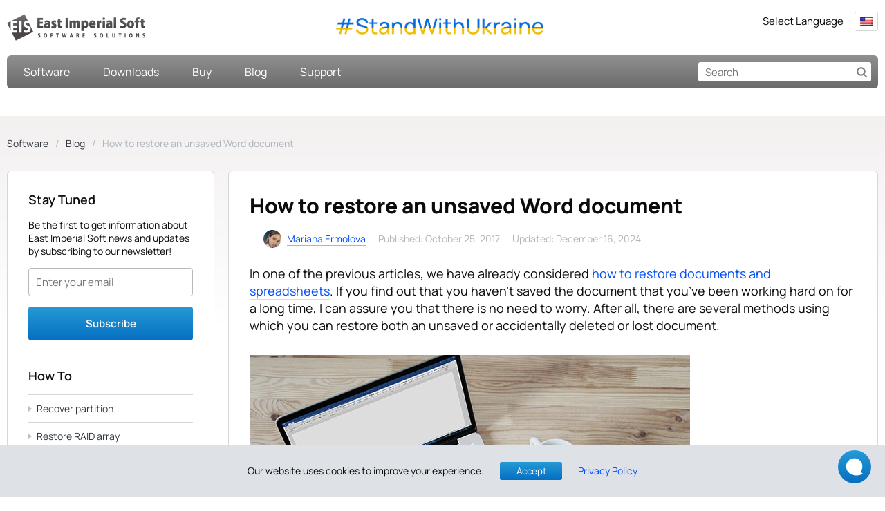

--- FILE ---
content_type: text/html; charset=UTF-8
request_url: https://www.magicuneraser.com/press/recover_unsaved_document.php
body_size: 9478
content:
<!DOCTYPE html>
<html lang="en-US">
<head>
<meta charset="utf-8" />
<meta http-equiv="X-UA-Compatible" content="IE=edge" />
<meta name="viewport" content="width=device-width, initial-scale=1.0" />
<title>How to restore an unsaved Word document | East Imperial Soft</title>
<link rel="stylesheet" type="text/css" media="all" href="/res/css/styles.css" />
<link rel="preload" href="/res/font/manrope-latin.woff2" as="font" type="font/woff2" crossorigin />
<link rel="preload" href="/res/font/manrope-cyrillic.woff2" as="font" type="font/woff2" crossorigin />
<link rel="preconnect" href="https://fonts.gstatic.com" />
<link rel="preconnect" href="https://www.googletagmanager.com" />
<link rel="canonical" href="https://www.magicuneraser.com/press/recover_unsaved_document.php" />
<link rel="alternate" href="https://www.magicuneraser.com/press/recover_unsaved_document.php" hreflang="en-US" />
<link rel="alternate" href="https://www.magicuneraser.com/ru/press/recover_unsaved_document.php" hreflang="ru-RU" />
<link rel="alternate" href="https://www.magicuneraser.com/ua/press/recover_unsaved_document.php" hreflang="uk-UA" />
<link rel="shortcut icon" href="/favicon.ico" type="image/x-icon" />
<link rel="apple-touch-icon" href="/apple-touch-icon.png" type="image/x-icon" />
<meta name="robots" content="index, follow, max-image-preview:large" />
<meta name="description" content="How to restore an unsaved Word document on the East Imperial Soft company website." />
<meta name="author" content="East Imperial Soft" />
<meta name="copyright" content="Copyright © East Imperial Soft. All Rights Reserved." />
<meta property="og:locale" content="en_US" />
<meta property="og:type" content="article" />
<meta property="og:title" content="How to restore an unsaved Word document | East Imperial Soft" />
<meta property="og:url" content="https://www.magicuneraser.com/press/recover_unsaved_document.php" />
<meta property="og:site_name" content="EIS Data Recovery Software" />
<meta property="og:image" content="https://www.magicuneraser.com/res/pic/press/7351/recover_unsaved_document.jpg" />
<meta property="og:image:width" content="637" />
<meta property="og:image:height" content="420" />
<meta property="og:updated_time" content="2024-12-16T08:45:15+00:00" />
<meta property="article:published_time" content="2017-10-25T17:08:04+00:00" />
<meta property="article:modified_time" content="2024-12-16T08:45:15+00:00" />
<meta name="twitter:title" content="How to restore an unsaved Word document | East Imperial Soft" />
<meta name="twitter:description" content="" />
<meta name="twitter:card" content="summary_large_image" />
<meta name="twitter:image" content="https://www.magicuneraser.com/res/pic/press/7351/recover_unsaved_document.jpg" />
<script>(function(w,d,s,l,i){w[l]=w[l]||[];w[l].push({'gtm.start':
new Date().getTime(),event:'gtm.js'});var f=d.getElementsByTagName(s)[0],
j=d.createElement(s),dl=l!='dataLayer'?'&l='+l:'';j.async=true;j.src=
'https://www.googletagmanager.com/gtm.js?id='+i+dl;f.parentNode.insertBefore(j,f);
})(window,document,'script','dataLayer','GTM-WVCBWR');</script>
<script type="application/ld+json">
[{
  "@context": "https://schema.org",
  "@type": "BlogPosting",
  "mainEntityOfPage": {
    "@type": "WebPage",
    "@id": "https://www.magicuneraser.com/press/recover_unsaved_document.php"
  },
  "headline": "How to restore an unsaved Word document | East Imperial Soft",
  "description": "",
  "image": "https://www.magicuneraser.com/res/pic/press/7351/recover_unsaved_document.jpg",  
  "author": {
    "@type": "Person",
    "name": "Mariana Ermolova",
    "url": "https://www.magicuneraser.com/press/mariana-ermolova/"
  },  
  "publisher": {
    "@type": "Organization",
    "name": "East Imperial Soft",
    "logo": {
      "@type": "ImageObject",
      "url": "https://www.magicuneraser.com/img/logo.png",
      "width": 256,
      "height": 256
    }
  },
  "datePublished": "2017-10-25",
  "dateModified": "2024-12-16"
},
{
  "@context": "https://schema.org",
  "@type": "CreativeWorkSeries",
  "name": "How to restore an unsaved Word document | East Imperial Soft",
  "aggregateRating": {
    "@type": "AggregateRating",
    "ratingValue": 3.03,
    "reviewCount": 59
    }
},
{
  "@context": "https://schema.org",
  "@type": "BreadcrumbList",
  "itemListElement": [{
    "@type": "ListItem",
    "position": 1,
    "name": "Software",
    "item": "https://www.magicuneraser.com/"
  },{
    "@type": "ListItem",
    "position": 2,
    "name": "Blog",
    "item": "https://www.magicuneraser.com/press/"
  },{
    "@type": "ListItem",
    "position": 3,
    "name": "How to restore an unsaved Word document",
    "item": "https://www.magicuneraser.com/press/recover_unsaved_document.php"
  }]
}]
</script>
</head>
<body class="lng-en">
<noscript><iframe src="https://www.googletagmanager.com/ns.html?id=GTM-WVCBWR"
height="0" width="0" style="display:none;visibility:hidden"></iframe></noscript>
<header class="header">
  <div class="header__container container-fluid">
    <div class="head-info">
      <div class="head-info__logo">
        <a href="/" aria-label="Home"></a>
      </div>
      <div class="support_ukraine">
        <a href="https://war.ukraine.ua/" target="_blank" rel="nofollow noopener noreferrer" aria-label="#StandWithUkraine"></a>
      </div>
    </div>
    <nav class="main-nav g-0 row">
      <div class="main-nav__mobile col-12">
        <div class="main-nav__mobile-items row">
          <div class="main-nav__mobile-burger col-4">
            <button aria-label="Home"></button>
          </div>
          <div class="main-nav__mobile-logo col-4">
            <a href="/" aria-label="Home"></a>
          </div>
          <div class="main-nav__mobile-search col-4">
            <button aria-label="Search"></button>
          </div>
        </div>
      </div>
<ul id="menu-main-menu" class="main-nav__items col menu__none"><li id="menu-item-6043" class="menu-item-6043 main-nav__item"><a href="/" class="main-nav__link">Software</a><div class="main-nav__dropdown dropdown-menu__none"><div class="main-nav__dropdown-inner"><div class="row g-0 px-lg-4 pt-lg-4"><div class="col-lg-auto"><ul class="main-nav__soft-items"><li class="main-nav__soft-item"><div>Data Recovery Software</div></li><li class="main-nav__soft-item soft__partition"><a href="/partition_recovery/" class="main-nav__soft-sub-link">Magic Partition Recovery</a></li><li class="main-nav__soft-item soft__uneraser"><a href="/recovery_software/" class="main-nav__soft-sub-link">Magic Uneraser</a></li><li class="main-nav__soft-item soft__photo"><a href="/photo_recovery/" class="main-nav__soft-sub-link">Magic Photo Recovery</a></li></ul><ul class="main-nav__soft-items"><li class="main-nav__soft-item"><div>Program Packs</div></li><li class="main-nav__soft-item soft__pack"><a href="/data_recovery_pack/" class="main-nav__soft-sub-link">Magic Data Recovery Pack</a></li></ul></div><div class="col-lg-auto"><ul class="main-nav__soft-items"><li class="main-nav__soft-item"><div>RAID Array Recovery</div></li><li class="main-nav__soft-item soft__raid"><a href="/raid_recovery/" class="main-nav__soft-sub-link">Magic RAID Recovery</a></li></ul><ul class="main-nav__soft-items"><li class="main-nav__soft-item"><div>Office Document Recovery</div></li><li class="main-nav__soft-item soft__office"><a href="/office_recovery/" class="main-nav__soft-sub-link">Magic Office Recovery</a></li></ul><ul class="main-nav__soft-items"><li class="main-nav__soft-item"><div>Browser History Recovery</div></li><li class="main-nav__soft-item soft__browser"><a href="/browser_recovery/" class="main-nav__soft-sub-link">Magic Browser Recovery</a></li></ul></div></div><div class="row p-4 border-t g-0 d-none d-lg-flex"><div class="col-12"><a href="/downloads.php" class="more">All products</a></div></div></div></div></li>
<li id="menu-item-6060" class="menu-item-6060 main-nav__item"><a href="/downloads.php" class="main-nav__link">Downloads</a></li>
<li id="menu-item-6061" class="menu-item-6061 main-nav__item"><a href="/buy.php" class="main-nav__link">Buy</a></li>
<li id="menu-item-7605" class="menu-item-7605 main-nav__item"><a href="/press/" class="main-nav__link">Blog</a></li>
<li id="menu-item-14643" class="menu-item-14643 main-nav__item"><a href="/support.php" class="main-nav__link">Support</a></li>
<li class="main-nav__item main-nav__lang">
  <div class="main-nav__link-lang">Select Language</div>
  <ul class="main-nav__lang-items en languages__none">
    <li class="main-nav__lang-item main-nav__flag"></li>
	<li class="main-nav__lang-item ae"><a href="/ae/" class="main-nav__sub-link">اللغة العربية</a></li>
	<li class="main-nav__lang-item cn"><a href="/cn/" class="main-nav__sub-link">中文</a></li>
	<li class="main-nav__lang-item de"><a href="/de/" class="main-nav__sub-link">Deutsch</a></li>
	<li class="main-nav__lang-item en"><a href="/" class="main-nav__sub-link">English</a></li>
	<li class="main-nav__lang-item es"><a href="/es/" class="main-nav__sub-link">Español</a></li>
	<li class="main-nav__lang-item fr"><a href="/fr/" class="main-nav__sub-link">Français</a></li>
	<li class="main-nav__lang-item it"><a href="/it/" class="main-nav__sub-link">Italiano</a></li>
	<li class="main-nav__lang-item jp"><a href="/jp/" class="main-nav__sub-link">日本語</a></li>
	<li class="main-nav__lang-item ru"><a href="/ru/" class="main-nav__sub-link">Русский</a></li>
	<li class="main-nav__lang-item ua"><a href="/ua/" class="main-nav__sub-link">Українська</a></li>
  </ul>
</li>
</ul>
      <form role="search" method="get" id="searchform" action="/" class="main-nav__search col-12 col-lg-auto search__none">
        <input type="text" class="input" name="s" placeholder="Search">
        <input type="submit" class="submit" value="Search" onClick="return chkForm()">
      </form>
    </nav>
  </div>
</header>

<main class="main">
  <div class="main__content container-fluid">
    <nav class="crumbs row mb-6">
      <ul class="crumbs__list col">
        <li><a href="/">Software</a></li>
        <li><a href="/press/">Blog</a></li>
        <li><span>How to restore an unsaved Word document</span></li>
      </ul>
    </nav>
    <div class="main__content-relative">
      <div class="post__inner row">
        <div class="col-lg-9 order-lg-2 mb-4">
          <div class="post__inner-main post__type-2 post__multi">
            <h1>How to restore an unsaved Word document</h1>
            <ul class="post__preview-info">
              <li class="post__preview-author">
                <picture>
                  <source srcset="/res/pic/authors/preview/mariana_ermolova.webp" type="image/webp">
                  <img src="/res/pic/authors/preview/mariana_ermolova.jpg" width="70" height="70" alt="Technical Writer" loading="lazy">
                </picture>
                <a href="/press/mariana-ermolova/">Mariana Ermolova</a>
              </li>
              <li class="post__preview-date">Published: October 25, 2017</li>
              <li class="post__preview-date">Updated: December 16, 2024</li>
            </ul>
<p class="post__lead">In one of the previous articles, we have already considered <a href="/press/how_to_recover_office_documents.php">how to restore documents and spreadsheets</a>. If you find out that you haven’t saved the document that you’ve been working hard on for a long time, I can assure you that there is no need to worry. After all, there are several methods using which you can restore both an unsaved or accidentally deleted or lost document.</p>
<picture>
  <source srcset="/res/pic/press/7351/recover_unsaved_document.webp" type="image/webp">
  <img src="/res/pic/press/7351/recover_unsaved_document.jpg" width="637" height="420" alt="How to restore an unsaved Microsoft Word document" loading="lazy">
</picture>

<h2 id="contents-1">Recover an unsaved Word document</h2>
<p>1. Select the “File” menu, then “Info”. Click on “Manage Document”.</p>
<picture>
  <source srcset="/res/pic/press/7351/recover_office_01.webp" type="image/webp">
  <img src="/res/pic/press/7351/recover_office_01.png" width="560" height="410" alt="Recover unsaved MS Word documents" loading="lazy">
</picture>

<p>2. Select &#8220;Recover unsaved documents&#8221;</p>
<p>3. Next, you will see the &#8220;Open&#8221; window, which displays a list of unsaved Word documents. Select the document that you want to restore, and click the &#8220;Open&#8221; button.</p>
<picture>
  <source srcset="/res/pic/press/7351/recover_office_02.webp" type="image/webp">
  <img src="/res/pic/press/7351/recover_office_02.png" width="560" height="247" alt="Recover unsaved documents" loading="lazy">
</picture>

<p>4. Click on “Save As” and save the Word document. You will not only restore the document quickly, but also save it for future access.</p>
<p>Quite often users find themselves in a situation when a previously saved document is closed accidentally, but the last changes are not saved. Microsoft Word will help you to restore the last 10 minutes of your work. You can also change the auto-save time in the settings.</p>
<picture>
  <source srcset="/res/pic/press/7351/recover_office_03.webp" type="image/webp">
  <img src="/res/pic/press/7351/recover_office_03.png" width="560" height="367" alt="Microsoft Word will help you to restore the last 10 minutes of your work" loading="lazy">
</picture>

<p>1. Go to the “File” / “Manage Document” menu.</p>
<p>2. Locate and click the latest version of AutoSave to restore the last changes made to the document.</p>

<div class="post__product">
  <picture>
    <source srcset="/res/img/box/s/box_office.webp" type="image/webp">
    <img src="/res/img/box/s/box_office.png" width="135" height="165" alt="Magic Office Recovery" loading="lazy">
  </picture>
  <div class="row">
    <div class="col-md">
      <div class="product-name">Magic Office Recovery</div>
      <div class="product-text">Magic Office Recovery can undelete documents and spreadsheets from damaged, formatted and inaccessible devices.</div>
    </div>
    <div class="col-md-auto product-button"><a href="/download/office_recovery.php">Take Free Trial!</a></div>
  </div>
</div>


<h2 id="contents-2">Change the settings for automatically saved files</h2>
<p>Microsoft Word automatically saves backups of files at intervals of 10 minutes. If you want to change the frequency with which office applications automatically save a recoverable copy of your document, follow these steps.</p>
<picture>
  <source srcset="/res/pic/press/7351/recover_office_04.webp" type="image/webp">
  <img src="/res/pic/press/7351/recover_office_04.png" width="560" height="223" alt="Change the settings for automatically saved files" loading="lazy">
</picture>

<p>1. The “File” menu. Select “Options”.</p>
<p>2. Click the Save button on the left side.</p>
<p>3. In the “Save documents” section, you can change the time options for auto-saving.</p>
<picture>
  <source srcset="/res/pic/press/7351/recover_office_05.webp" type="image/webp">
  <img src="/res/pic/press/7351/recover_office_05.png" width="560" height="200" alt="You can change the time options for auto-saving" loading="lazy">
</picture>

<p>When finished, click &#8220;OK&#8221;.</p>
<p>You can also restore a document deleted for other reasons by using <a href="/">data recovery software</a>, such as Magic Office Recovery or Magic Partition Recovery. These programs restore documents, spreadsheets and other files created in Microsoft Office applications such as Word and Excel, as well as documents in the formats like OpenOffice and Adobe PDF. Utilities are extremely easy to use. Step-by-step instructions of the wizard will help you to master the process of recovery instantly. The deleted documents will be displayed in a window similar to the standard Explorer window, in the form of gallery thumbnails.</p>
<p>It is important not to install the data recovery program on the same disk where your lost file is located. This will help prevent the overwriting of the file – which can make the file lost forever.</p>
            <div id="about_author" class="post__info">
              <div class="row">
                <div class="col-md-auto">
                  <picture>
                    <source srcset="/res/pic/authors/preview/mariana_ermolova.webp" type="image/webp">
                    <img src="/res/pic/authors/preview/mariana_ermolova.jpg" width="70" height="70" alt="Mariana Ermolova" loading="lazy">
                  </picture>
                  <ul>
                    <li><a href="/press/mariana-ermolova/">Mariana Ermolova</a></li>
                    <li>Technical Writer</li>
                    <li>October 25, 2017</li>
                  </ul>
                </div>
                <div class="col-md">
                  <p class="post__info-about">Mariana is engaged in technical support for clients at East Imperial Soft. Her task is to accept requests from customers who have problems and questions during the data recovery process. Users receive a detailed explanation and step-by-step instructions for using the programs.</p>
                </div>
              </div>
            </div>
          </div>
          <div class="post__inner-main post__type-2 post__multi mt-4 pb-4">
            <p class="post__title">Like This Article?</p>
            <div class="row">
              <div class="col-md">
<div id="post-ratings-7351" class="post-ratings" data-nonce="b093d0e0a0"><img id="rating_7351_1" src="/res/img/ratings/rating_on.gif" width="30" height="30" alt="1 Star" title="1 Star" onmouseover="current_rating(7351, 1, '1 Star');" onmouseout="ratings_off(3, 0, 0);" onclick="rate_post();" onkeypress="rate_post();" style="cursor: pointer; border: 0px;" /><img id="rating_7351_2" src="/res/img/ratings/rating_on.gif" width="30" height="30" alt="2 Stars" title="2 Stars" onmouseover="current_rating(7351, 2, '2 Stars');" onmouseout="ratings_off(3, 0, 0);" onclick="rate_post();" onkeypress="rate_post();" style="cursor: pointer; border: 0px;" /><img id="rating_7351_3" src="/res/img/ratings/rating_on.gif" width="30" height="30" alt="3 Stars" title="3 Stars" onmouseover="current_rating(7351, 3, '3 Stars');" onmouseout="ratings_off(3, 0, 0);" onclick="rate_post();" onkeypress="rate_post();" style="cursor: pointer; border: 0px;" /><img id="rating_7351_4" src="/res/img/ratings/rating_off.gif" width="30" height="30" alt="4 Stars" title="4 Stars" onmouseover="current_rating(7351, 4, '4 Stars');" onmouseout="ratings_off(3, 0, 0);" onclick="rate_post();" onkeypress="rate_post();" style="cursor: pointer; border: 0px;" /><img id="rating_7351_5" src="/res/img/ratings/rating_off.gif" width="30" height="30" alt="5 Stars" title="5 Stars" onmouseover="current_rating(7351, 5, '5 Stars');" onmouseout="ratings_off(3, 0, 0);" onclick="rate_post();" onkeypress="rate_post();" style="cursor: pointer; border: 0px;" /> <span>(59 votes, average: 3.03 out of 5)</span></div>
              </div>
              <div class="col-md-auto">
                <ul class="share__items">
                  <li>
                    <a class="icon-facebook" href="https://www.facebook.com/sharer/sharer.php?u=https%3A%2F%2Fwww.magicuneraser.com%2Fpress%2Frecover_unsaved_document.php" target="_blank" rel="nofollow noopener noreferrer" title="Share this article on Facebook">
                      <svg xmlns="http://www.w3.org/2000/svg" viewBox="0 0 30 30"><path d="M12,11H9v4h3v12h5V15h3.6l0.4-4h-4V9.3c0-1,0.2-1.3,1.1-1.3H21V3h-3.8C13.6,3,12,4.6,12,7.6V11z"></path></svg>
                    </a>
                  </li>
                  <li>
                    <a class="icon-twitter" href="https://twitter.com/intent/tweet?url=https%3A%2F%2Fwww.magicuneraser.com%2Fpress%2Frecover_unsaved_document.php&text=How+to+restore+an+unsaved+Word+document&via=Magic_Uneraser" target="_blank" rel="nofollow noopener noreferrer" title="Share this article on Twitter">
                      <svg xmlns="http://www.w3.org/2000/svg" viewBox="0 0 29 29"><path d="M27,7.6c-0.9,0.4-1.8,0.7-2.8,0.8c1-0.6,1.8-1.6,2.2-2.7c-1,0.6-2,1-3.1,1.2c-0.9-1-2.2-1.6-3.6-1.6c-3.2,0-5.5,3-4.8,6c-4.1-0.2-7.7-2.2-10.1-5.1C3.4,8.4,4,11.3,6.2,12.7c-0.8,0-1.6-0.2-2.2-0.6c-0.1,2.3,1.6,4.4,3.9,4.9c-0.7,0.2-1.5,0.2-2.2,0.1c0.6,2,2.4,3.4,4.6,3.4c-2.1,1.6-4.7,2.3-7.3,2c2.2,1.4,4.8,2.2,7.5,2.2c9.1,0,14.3-7.7,14-14.6C25.5,9.4,26.3,8.5,27,7.6z"></path></svg>
                    </a>
                  </li>
                  <li>
                    <a class="icon-email" href="/cdn-cgi/l/email-protection#[base64]" target="_blank" rel="nofollow noopener noreferrer" title="Share this article by email">
                      <svg xmlns="http://www.w3.org/2000/svg" viewBox="-2 -3 29 29"><path d="M12.042 23.648c-7.813 0-12.042-4.876-12.042-11.171 0-6.727 4.762-12.125 13.276-12.125 6.214 0 10.724 4.038 10.724 9.601 0 8.712-10.33 11.012-9.812 6.042-.71 1.108-1.854 2.354-4.053 2.354-2.516 0-4.08-1.842-4.08-4.807 0-4.444 2.921-8.199 6.379-8.199 1.659 0 2.8.876 3.277 2.221l.464-1.632h2.338c-.244.832-2.321 8.527-2.321 8.527-.648 2.666 1.35 2.713 3.122 1.297 3.329-2.58 3.501-9.327-.998-12.141-4.821-2.891-15.795-1.102-15.795 8.693 0 5.611 3.95 9.381 9.829 9.381 3.436 0 5.542-.93 7.295-1.948l1.177 1.698c-1.711.966-4.461 2.209-8.78 2.209zm-2.344-14.305c-.715 1.34-1.177 3.076-1.177 4.424 0 3.61 3.522 3.633 5.252.239.712-1.394 1.171-3.171 1.171-4.529 0-2.917-3.495-3.434-5.246-.134z"></path></svg>
                    </a>
                  </li>
                  <li>
                    <a class="icon-reddit" href="https://www.reddit.com/submit?url=https%3A%2F%2Fwww.magicuneraser.com%2Fpress%2Frecover_unsaved_document.php&title=How+to+restore+an+unsaved+Word+document" target="_blank" rel="nofollow noopener noreferrer" title="Share this article on Reddit">
                      <svg xmlns="http://www.w3.org/2000/svg" viewBox="0 0 24 24"><path d="M24 11.779c0-1.459-1.192-2.645-2.657-2.645-.715 0-1.363.286-1.84.746-1.81-1.191-4.259-1.949-6.971-2.046l1.483-4.669 4.016.941-.006.058c0 1.193.975 2.163 2.174 2.163 1.198 0 2.172-.97 2.172-2.163s-.975-2.164-2.172-2.164c-.92 0-1.704.574-2.021 1.379l-4.329-1.015c-.189-.046-.381.063-.44.249l-1.654 5.207c-2.838.034-5.409.798-7.3 2.025-.474-.438-1.103-.712-1.799-.712-1.465 0-2.656 1.187-2.656 2.646 0 .97.533 1.811 1.317 2.271-.052.282-.086.567-.086.857 0 3.911 4.808 7.093 10.719 7.093s10.72-3.182 10.72-7.093c0-.274-.029-.544-.075-.81.832-.447 1.405-1.312 1.405-2.318zm-17.224 1.816c0-.868.71-1.575 1.582-1.575.872 0 1.581.707 1.581 1.575s-.709 1.574-1.581 1.574-1.582-.706-1.582-1.574zm9.061 4.669c-.797.793-2.048 1.179-3.824 1.179l-.013-.003-.013.003c-1.777 0-3.028-.386-3.824-1.179-.145-.144-.145-.379 0-.523.145-.145.381-.145.526 0 .65.647 1.729.961 3.298.961l.013.003.013-.003c1.569 0 2.648-.315 3.298-.962.145-.145.381-.144.526 0 .145.145.145.379 0 .524zm-.189-3.095c-.872 0-1.581-.706-1.581-1.574 0-.868.709-1.575 1.581-1.575s1.581.707 1.581 1.575-.709 1.574-1.581 1.574z"></path></svg>
                    </a>
                  </li>
                </ul>
              </div>
            </div>
          </div>
        </div>
        <div class="col-lg-3 order-lg-1 mb-4">
          <div class="post__inner-panel">
            <div class="post__panel-subscribe">
              <p class="post__panel-tittle">Stay Tuned</p>
              <form method="post" class="default-form">
                <p>Be the first to get information about East Imperial Soft news and updates by subscribing to our newsletter!</p>
                <input type="email" required="" name="xemail" placeholder="Enter your email">
                <input type="submit" name="xsubscribe" value="Subscribe" class="button">
              </form>
            </div>
<div id="nav_menu-28"><p class="post__panel-tittle">How To</p><ul id="menu-how-to" class="post__panel-list-1"><li id="menu-item-373" class="menu-item-373"><a href="/partition_recovery/how_to_recover_partition.php">Recover partition</a></li>
<li id="menu-item-11363" class="menu-item-11363"><a href="/raid_recovery/how_to_restore_raid.php">Restore RAID array</a></li>
<li id="menu-item-370" class="menu-item-370"><a href="/photo_recovery/image_restore.php">Restore deleted photos</a></li>
<li id="menu-item-380" class="menu-item-380"><a href="/recovery_software/data_restore.php">Recover deleted files</a></li>
<li id="menu-item-2612" class="menu-item-2612"><a href="/office_recovery/how_to_recover_office.php">Recover Office documents</a></li>
</ul></div><div id="nav_menu-16"><p class="post__panel-tittle">Programs</p><ul id="menu-products" class="post__panel-list-1"><li id="menu-item-369" class="menu-item-369"><a href="/partition_recovery/">Magic Partition Recovery</a></li>
<li id="menu-item-11368" class="menu-item-11368"><a href="/raid_recovery/">Magic RAID Recovery</a></li>
<li id="menu-item-389" class="menu-item-389"><a href="/data_recovery_pack/">Magic Data Recovery Pack</a></li>
<li id="menu-item-9110" class="menu-item-9110"><a href="/browser_recovery/">Magic Browser Recovery</a></li>
<li id="menu-item-376" class="menu-item-376"><a href="/recovery_software/">Magic Uneraser</a></li>
<li id="menu-item-325" class="menu-item-325"><a href="/photo_recovery/">Magic Photo Recovery</a></li>
<li id="menu-item-1675" class="menu-item-1675"><a href="/office_recovery/">Magic Office Recovery</a></li>
</ul></div>
<div class='yarpp yarpp-related yarpp-related-website yarpp-template-list'>
<!-- YARPP List -->
<p class="post__panel-tittle">Related Posts</p><ul class="post__panel-list-1">
<li><a href="/word_recovery/how_to_recover_word.php" rel="bookmark" title="How to Recover Word Documents">How to Recover Word Documents </a></li>
<li><a href="/press/how_to_recover_office_documents.php" rel="bookmark" title="How to recover Office Documents or Spreadsheets">How to recover Office Documents or Spreadsheets </a></li>
<li><a href="/word_recovery/" rel="bookmark" title="Magic Word Recovery">Magic Word Recovery </a></li>
<li><a href="/press/damaged_file_system.php" rel="bookmark" title="How to Restore the File System of a Hard Drive">How to Restore the File System of a Hard Drive </a></li>
<li><a href="/word_recovery/help/main_system_req.php" rel="bookmark" title="Minimal System Requirements">Minimal System Requirements </a></li>
<li><a href="/photo_recovery/image_restore.php" rel="bookmark" title="How to Restore Deleted Photos">How to Restore Deleted Photos </a></li>
</ul>
</div>
          </div>
        </div>
      </div>

    <div class="post__inner-main post__type-2 top_posts mb-4">
      <p class="post__title">Top 5 Posts</p>
      <div class="row">
        <div class="col-lg">
          <a href="/press/fat_or_ntfs.php">
            <picture>
              <source srcset="/res/pic/press/preview/7048.webp" type="image/webp">
              <img src="/res/pic/press/preview/7048.jpg" width="190" height="142" alt="fat or ntfs" loading="lazy">
            </picture>
            <p>NTFS vs exFAT vs FAT32: What is the Difference and How to Choose the Right Format</p>
          </a>
        </div>
        <div class="col-lg">
          <a href="/press/recover_files_after_virus_attack.php">
            <picture>
              <source srcset="/res/pic/press/preview/7191.webp" type="image/webp">
              <img src="/res/pic/press/preview/7191.jpg" width="190" height="142" alt="recover files after virus attack" loading="lazy">
            </picture>
            <p>How to Recover Files Deleted by Virus</p>
          </a>
        </div>
        <div class="col-lg">
          <a href="/press/damaged_file_system.php">
            <picture>
              <source srcset="/res/pic/press/preview/7406.webp" type="image/webp">
              <img src="/res/pic/press/preview/7406.jpg" width="190" height="142" alt="damaged file system" loading="lazy">
            </picture>
            <p>How to Restore the File System of a Hard Drive</p>
          </a>
        </div>
        <div class="col-lg">
          <a href="/press/how_to_change_32_bit_version_into_64_bit.php">
            <picture>
              <source srcset="/res/pic/press/preview/8847.webp" type="image/webp">
              <img src="/res/pic/press/preview/8847.jpg" width="190" height="142" alt="how to change 32 bit version into 64 bit" loading="lazy">
            </picture>
            <p>How to Upgrade Windows 10 from 32-bit to 64-bit Without Losing Data</p>
          </a>
        </div>
        <div class="col-lg">
          <a href="/press/how_to_convert_mbr_to_gpt.php">
            <picture>
              <source srcset="/res/pic/press/preview/7320.webp" type="image/webp">
              <img src="/res/pic/press/preview/7320.jpg" width="190" height="142" alt="how to convert mbr to gpt" loading="lazy">
            </picture>
            <p>How to Convert MBR to GPT Without Data Loss</p>
          </a>
        </div>
      </div>
    </div>
    <div id="comments" class="post__disqus post__disqus-empty row g-0 mb-4">
      <p class="post__title mb-4">Comments</p>
<p id="comment_show" class="comment-form"><input type="submit" id="comment_show_button" class="submit" value="Post Comment"></p>	<div id="respond" class="comment-respond d-none">
		<p id="reply-title" class="comment-reply-title">Leave a Reply <small><a rel="nofollow" id="cancel-comment-reply-link" href="/press/recover_unsaved_document.php#respond" style="display:none;">Cancel reply</a></small></p><form action="/wp-comments-post.php" method="post" id="commentform" class="comment-form"><p class="comment-notes"><span id="email-notes">Your email address will not be published.</span> Required fields are marked <span class="required">*</span></p><p class="comment-form-comment"><label for="comment">Comment</label> <textarea id="comment" name="comment" cols="45" rows="8" maxlength="65525" required="required"></textarea></p><p class="comment-form-author"><label for="author">Name <span class="required">*</span></label> <input id="author" name="author" type="text" value="" size="30" maxlength="245" required='required' /></p>
<p class="comment-form-email"><label for="email">Email <span class="required">*</span></label> <input id="email" name="email" type="text" value="" size="30" maxlength="100" aria-describedby="email-notes" required='required' /></p>
<p class="comment-form-cookies-consent"><input id="wp-comment-cookies-consent" name="wp-comment-cookies-consent" type="checkbox" value="yes" /> <label for="wp-comment-cookies-consent">Save my name and email in this browser for the next time I comment.</label></p>
<div class="g-recaptcha comment_recaptcha" data-sitekey="6LfH-z4lAAAAAAIzC2TU1OaId0cm9vkfv762qWa-"></div><p class="form-submit"><input name="submit" type="submit" id="submit" class="submit" value="Post Comment" /> <input type='hidden' name='comment_post_ID' value='7351' id='comment_post_ID' />
<input type='hidden' name='comment_parent' id='comment_parent' value='0' />
</p></form>	</div><!-- #respond -->
	    </div>

    </div>
  </div>  
</main>

<footer class="footer mt-4">
  <div class="footer__content container-fluid">
    <nav class="footer__nav row g-0">
      <ul class="footer__nav-col col-md">
        <li><b>Home</b></li>
<li id="menu-item-11682" class="menu-item-11682"><a href="/">Software</a></li>
<li id="menu-item-284" class="menu-item-284"><a href="/downloads.php">Downloads</a></li>
<li id="menu-item-285" class="menu-item-285"><a href="/buy.php">Buy</a></li>
      </ul>
      <ul class="footer__nav-col col-md">
        <li><b>How to</b></li>
<li id="menu-item-3274" class="menu-item-3274"><a href="/partition_recovery/how_to_recover_partition.php">Recover partition</a></li>
<li id="menu-item-11360" class="menu-item-11360"><a href="/raid_recovery/how_to_restore_raid.php">Restore RAID array</a></li>
<li id="menu-item-3273" class="menu-item-3273"><a href="/photo_recovery/image_restore.php">Restore deleted photos</a></li>
<li id="menu-item-3276" class="menu-item-3276"><a href="/recovery_software/data_restore.php">Recover deleted files</a></li>
<li id="menu-item-3272" class="menu-item-3272"><a href="/office_recovery/how_to_recover_office.php">Recover Office documents</a></li>
      </ul>
      <ul class="footer__nav-col col-md">
        <li><b>Company</b></li>
<li id="menu-item-346" class="menu-item-346"><a href="/company.php">About Us</a></li>
<li id="menu-item-14647" class="menu-item-14647"><a href="/support.php">Support</a></li>
<li id="menu-item-7158" class="menu-item-7158"><a href="/press/">Blog</a></li>
<li id="menu-item-14646" class="menu-item-14646"><a href="/sitemap.php">Site Map</a></li>
      </ul>
      <ul class="footer__nav-col col-md">
        <li><b>Legal</b></li>
<li id="menu-item-4490" class="menu-item-4490"><a href="/terms_of_use.php">Terms of Use</a></li>
<li id="menu-item-4476" class="menu-item-4476"><a href="/privacy_policy.php">Privacy Policy</a></li>
<li id="menu-item-6548" class="menu-item-6548"><a href="/refunds_policy.php">Refunds Policy</a></li>
      </ul>
      <ul class="footer__nav-col col-md">
        <li><b>Contacts</b></li>
        <li class="footer__nav-email"><a href="/cdn-cgi/l/email-protection#4d3e383d3d223f390d202c2a242e3823283f2c3e283f632e2220"><span class="__cf_email__" data-cfemail="f2818782829d8086b29f93959b91879c978093819780dc919d9f">[email&#160;protected]</span></a></li>
        <li class="footer__nav-address">701 Brickell Avenue,<br>Miami, Florida, 33131<br>USA</li>
        <li class="footer__nav-contacts"><a href="/support.php">More contacts ></a></li>
      </ul>
    </nav>

    <div class="footer__socials row">
      <ul class="footer__socials-list col">
        <li class="footer__fb">
          <a href="https://www.facebook.com/magicuneraser" title="Facebook" target="_blank" rel="nofollow"></a>
        </li>
        <li class="footer__tw">
          <a href="https://twitter.com/Magic_Uneraser" title="Twitter" target="_blank" rel="nofollow"></a>
        </li>
        <li class="footer__li">
          <a href="https://www.linkedin.com/company/east-imperial-soft" title="LinkedIn" target="_blank" rel="nofollow"></a>
        </li>
        <li class="footer__in">
          <a href="https://www.instagram.com/magicuneraser/" title="Instagram" target="_blank" rel="nofollow"></a>
        </li>
        <li class="footer__rs">
          <a href="/feed/" target="_blank" title="RSS" rel="nofollow"></a>
        </li>
      </ul>
    </div>

    <div class="footer__copyright row">
        <p class="col">Copyright © 2025 East Imperial Soft</p>
    </div>
  </div>
</footer>

<div id="cookies" class="cookies d-none">
  <span class="cookies__text">Our website uses cookies to improve your experience.</span>
  <button id="cookies-accept" class="a_link cookies__close">Accept</button>
  <a class="cookies__read" href="/privacy_policy.php">Privacy Policy</a>
</div>

<div class="online__chat">
  <a href="https://jivo.chat/enNsCoDHwF" rel="nofollow noopener noreferrer" target="_blank" title="Online Chat">
    <svg xmlns="http://www.w3.org/2000/svg" viewBox="0 0 26 26"><path d="M1.48309 16.5028C1.74776 17.23 2.07593 17.9157 2.45896 18.5558L2.43797 18.5629C2.43797 18.5629 8.92589 30.2791 25.1727 23.2371C25.1727 23.2371 23.9127 21.7599 21.4777 20.2701C24.2042 17.1295 25.1874 12.6308 23.659 8.43147C21.4203 2.28088 14.6413 -0.898314 8.51763 1.33053C2.39393 3.55938 -0.755547 10.3522 1.48309 16.5028Z"></path></svg>
  </a>
</div>

<script data-cfasync="false" src="/cdn-cgi/scripts/5c5dd728/cloudflare-static/email-decode.min.js"></script><script>
  var lng = "en";
</script>

<script src="/res/js/common.js"></script>
<script src="/res/js/postratings-js.js"></script>

<script defer src="https://static.cloudflareinsights.com/beacon.min.js/vcd15cbe7772f49c399c6a5babf22c1241717689176015" integrity="sha512-ZpsOmlRQV6y907TI0dKBHq9Md29nnaEIPlkf84rnaERnq6zvWvPUqr2ft8M1aS28oN72PdrCzSjY4U6VaAw1EQ==" data-cf-beacon='{"version":"2024.11.0","token":"3b9b80a494ee40d49112220d76ec47b4","r":1,"server_timing":{"name":{"cfCacheStatus":true,"cfEdge":true,"cfExtPri":true,"cfL4":true,"cfOrigin":true,"cfSpeedBrain":true},"location_startswith":null}}' crossorigin="anonymous"></script>
</body>
</html>
<!-- Cached on 2025-08-08 18:26:08 -->

--- FILE ---
content_type: text/css
request_url: https://www.magicuneraser.com/res/css/styles.css
body_size: 23227
content:
/*!
 * Bootstrap Grid v5.0.2 (https://getbootstrap.com/)
 * Copyright 2011-2021 The Bootstrap Authors
 * Copyright 2011-2021 Twitter, Inc.
 * Licensed under MIT (https://github.com/twbs/bootstrap/blob/main/LICENSE)
 */.container,.container-fluid,.container-xl,.container-lg,.container-md,.container-sm{width:100%;padding-right:var(--bs-gutter-x, 10px);padding-left:var(--bs-gutter-x, 10px);margin-right:auto;margin-left:auto}@media(min-width: 576px){.container-sm,.container{max-width:540px}}@media(min-width: 768px){.container-md,.container-sm,.container{max-width:720px}}@media(min-width: 992px){.container-lg,.container-md,.container-sm,.container{max-width:960px}}@media(min-width: 1200px){.container-xl,.container-lg,.container-md,.container-sm,.container{max-width:1140px}}.row{--bs-gutter-x: 20px;--bs-gutter-y: 0;display:flex;flex-wrap:wrap;margin-top:calc(var(--bs-gutter-y)*-1);margin-right:calc(var(--bs-gutter-x)*-0.5);margin-left:calc(var(--bs-gutter-x)*-0.5)}.row>*{box-sizing:border-box;flex-shrink:0;width:100%;max-width:100%;padding-right:calc(var(--bs-gutter-x)*.5);padding-left:calc(var(--bs-gutter-x)*.5);margin-top:var(--bs-gutter-y)}.col{flex:1 0 0%}.row-cols-auto>*{flex:0 0 auto;width:auto}.row-cols-1>*{flex:0 0 auto;width:100%}.row-cols-2>*{flex:0 0 auto;width:50%}.row-cols-3>*{flex:0 0 auto;width:33.3333333333%}.row-cols-4>*{flex:0 0 auto;width:25%}.row-cols-5>*{flex:0 0 auto;width:20%}.row-cols-6>*{flex:0 0 auto;width:16.6666666667%}@media(min-width: 576px){.col-sm{flex:1 0 0%}.row-cols-sm-auto>*{flex:0 0 auto;width:auto}.row-cols-sm-1>*{flex:0 0 auto;width:100%}.row-cols-sm-2>*{flex:0 0 auto;width:50%}.row-cols-sm-3>*{flex:0 0 auto;width:33.3333333333%}.row-cols-sm-4>*{flex:0 0 auto;width:25%}.row-cols-sm-5>*{flex:0 0 auto;width:20%}.row-cols-sm-6>*{flex:0 0 auto;width:16.6666666667%}}@media(min-width: 768px){.col-md{flex:1 0 0%}.row-cols-md-auto>*{flex:0 0 auto;width:auto}.row-cols-md-1>*{flex:0 0 auto;width:100%}.row-cols-md-2>*{flex:0 0 auto;width:50%}.row-cols-md-3>*{flex:0 0 auto;width:33.3333333333%}.row-cols-md-4>*{flex:0 0 auto;width:25%}.row-cols-md-5>*{flex:0 0 auto;width:20%}.row-cols-md-6>*{flex:0 0 auto;width:16.6666666667%}}@media(min-width: 992px){.col-lg{flex:1 0 0%}.row-cols-lg-auto>*{flex:0 0 auto;width:auto}.row-cols-lg-1>*{flex:0 0 auto;width:100%}.row-cols-lg-2>*{flex:0 0 auto;width:50%}.row-cols-lg-3>*{flex:0 0 auto;width:33.3333333333%}.row-cols-lg-4>*{flex:0 0 auto;width:25%}.row-cols-lg-5>*{flex:0 0 auto;width:20%}.row-cols-lg-6>*{flex:0 0 auto;width:16.6666666667%}}@media(min-width: 1200px){.col-xl{flex:1 0 0%}.row-cols-xl-auto>*{flex:0 0 auto;width:auto}.row-cols-xl-1>*{flex:0 0 auto;width:100%}.row-cols-xl-2>*{flex:0 0 auto;width:50%}.row-cols-xl-3>*{flex:0 0 auto;width:33.3333333333%}.row-cols-xl-4>*{flex:0 0 auto;width:25%}.row-cols-xl-5>*{flex:0 0 auto;width:20%}.row-cols-xl-6>*{flex:0 0 auto;width:16.6666666667%}}.col-auto{flex:0 0 auto;width:auto}.col-1{flex:0 0 auto;width:8.33333333%}.col-2{flex:0 0 auto;width:16.66666667%}.col-3{flex:0 0 auto;width:25%}.col-4{flex:0 0 auto;width:33.33333333%}.col-5{flex:0 0 auto;width:41.66666667%}.col-6{flex:0 0 auto;width:50%}.col-7{flex:0 0 auto;width:58.33333333%}.col-8{flex:0 0 auto;width:66.66666667%}.col-9{flex:0 0 auto;width:75%}.col-10{flex:0 0 auto;width:83.33333333%}.col-11{flex:0 0 auto;width:91.66666667%}.col-12{flex:0 0 auto;width:100%}.offset-1{margin-left:8.33333333%}.offset-2{margin-left:16.66666667%}.offset-3{margin-left:25%}.offset-4{margin-left:33.33333333%}.offset-5{margin-left:41.66666667%}.offset-6{margin-left:50%}.offset-7{margin-left:58.33333333%}.offset-8{margin-left:66.66666667%}.offset-9{margin-left:75%}.offset-10{margin-left:83.33333333%}.offset-11{margin-left:91.66666667%}.g-0,.gx-0{--bs-gutter-x: 0}.g-0,.gy-0{--bs-gutter-y: 0}.g-1,.gx-1{--bs-gutter-x: 5px}.g-1,.gy-1{--bs-gutter-y: 5px}.g-2,.gx-2{--bs-gutter-x: 10px}.g-2,.gy-2{--bs-gutter-y: 10px}.g-3,.gx-3{--bs-gutter-x: 15px}.g-3,.gy-3{--bs-gutter-y: 15px}.g-4,.gx-4{--bs-gutter-x: 20px}.g-4,.gy-4{--bs-gutter-y: 20px}.g-5,.gx-5{--bs-gutter-x: 25px}.g-5,.gy-5{--bs-gutter-y: 25px}.g-6,.gx-6{--bs-gutter-x: 30px}.g-6,.gy-6{--bs-gutter-y: 30px}.g-7,.gx-7{--bs-gutter-x: 35px}.g-7,.gy-7{--bs-gutter-y: 35px}.g-8,.gx-8{--bs-gutter-x: 40px}.g-8,.gy-8{--bs-gutter-y: 40px}.g-9,.gx-9{--bs-gutter-x: 45px}.g-9,.gy-9{--bs-gutter-y: 45px}.g-10,.gx-10{--bs-gutter-x: 50px}.g-10,.gy-10{--bs-gutter-y: 50px}@media(min-width: 576px){.col-sm-auto{flex:0 0 auto;width:auto}.col-sm-1{flex:0 0 auto;width:8.33333333%}.col-sm-2{flex:0 0 auto;width:16.66666667%}.col-sm-3{flex:0 0 auto;width:25%}.col-sm-4{flex:0 0 auto;width:33.33333333%}.col-sm-5{flex:0 0 auto;width:41.66666667%}.col-sm-6{flex:0 0 auto;width:50%}.col-sm-7{flex:0 0 auto;width:58.33333333%}.col-sm-8{flex:0 0 auto;width:66.66666667%}.col-sm-9{flex:0 0 auto;width:75%}.col-sm-10{flex:0 0 auto;width:83.33333333%}.col-sm-11{flex:0 0 auto;width:91.66666667%}.col-sm-12{flex:0 0 auto;width:100%}.offset-sm-0{margin-left:0}.offset-sm-1{margin-left:8.33333333%}.offset-sm-2{margin-left:16.66666667%}.offset-sm-3{margin-left:25%}.offset-sm-4{margin-left:33.33333333%}.offset-sm-5{margin-left:41.66666667%}.offset-sm-6{margin-left:50%}.offset-sm-7{margin-left:58.33333333%}.offset-sm-8{margin-left:66.66666667%}.offset-sm-9{margin-left:75%}.offset-sm-10{margin-left:83.33333333%}.offset-sm-11{margin-left:91.66666667%}.g-sm-0,.gx-sm-0{--bs-gutter-x: 0}.g-sm-0,.gy-sm-0{--bs-gutter-y: 0}.g-sm-1,.gx-sm-1{--bs-gutter-x: 5px}.g-sm-1,.gy-sm-1{--bs-gutter-y: 5px}.g-sm-2,.gx-sm-2{--bs-gutter-x: 10px}.g-sm-2,.gy-sm-2{--bs-gutter-y: 10px}.g-sm-3,.gx-sm-3{--bs-gutter-x: 15px}.g-sm-3,.gy-sm-3{--bs-gutter-y: 15px}.g-sm-4,.gx-sm-4{--bs-gutter-x: 20px}.g-sm-4,.gy-sm-4{--bs-gutter-y: 20px}.g-sm-5,.gx-sm-5{--bs-gutter-x: 25px}.g-sm-5,.gy-sm-5{--bs-gutter-y: 25px}.g-sm-6,.gx-sm-6{--bs-gutter-x: 30px}.g-sm-6,.gy-sm-6{--bs-gutter-y: 30px}.g-sm-7,.gx-sm-7{--bs-gutter-x: 35px}.g-sm-7,.gy-sm-7{--bs-gutter-y: 35px}.g-sm-8,.gx-sm-8{--bs-gutter-x: 40px}.g-sm-8,.gy-sm-8{--bs-gutter-y: 40px}.g-sm-9,.gx-sm-9{--bs-gutter-x: 45px}.g-sm-9,.gy-sm-9{--bs-gutter-y: 45px}.g-sm-10,.gx-sm-10{--bs-gutter-x: 50px}.g-sm-10,.gy-sm-10{--bs-gutter-y: 50px}}@media(min-width: 768px){.col-md-auto{flex:0 0 auto;width:auto}.col-md-1{flex:0 0 auto;width:8.33333333%}.col-md-2{flex:0 0 auto;width:16.66666667%}.col-md-3{flex:0 0 auto;width:25%}.col-md-4{flex:0 0 auto;width:33.33333333%}.col-md-5{flex:0 0 auto;width:41.66666667%}.col-md-6{flex:0 0 auto;width:50%}.col-md-7{flex:0 0 auto;width:58.33333333%}.col-md-8{flex:0 0 auto;width:66.66666667%}.col-md-9{flex:0 0 auto;width:75%}.col-md-10{flex:0 0 auto;width:83.33333333%}.col-md-11{flex:0 0 auto;width:91.66666667%}.col-md-12{flex:0 0 auto;width:100%}.offset-md-0{margin-left:0}.offset-md-1{margin-left:8.33333333%}.offset-md-2{margin-left:16.66666667%}.offset-md-3{margin-left:25%}.offset-md-4{margin-left:33.33333333%}.offset-md-5{margin-left:41.66666667%}.offset-md-6{margin-left:50%}.offset-md-7{margin-left:58.33333333%}.offset-md-8{margin-left:66.66666667%}.offset-md-9{margin-left:75%}.offset-md-10{margin-left:83.33333333%}.offset-md-11{margin-left:91.66666667%}.g-md-0,.gx-md-0{--bs-gutter-x: 0}.g-md-0,.gy-md-0{--bs-gutter-y: 0}.g-md-1,.gx-md-1{--bs-gutter-x: 5px}.g-md-1,.gy-md-1{--bs-gutter-y: 5px}.g-md-2,.gx-md-2{--bs-gutter-x: 10px}.g-md-2,.gy-md-2{--bs-gutter-y: 10px}.g-md-3,.gx-md-3{--bs-gutter-x: 15px}.g-md-3,.gy-md-3{--bs-gutter-y: 15px}.g-md-4,.gx-md-4{--bs-gutter-x: 20px}.g-md-4,.gy-md-4{--bs-gutter-y: 20px}.g-md-5,.gx-md-5{--bs-gutter-x: 25px}.g-md-5,.gy-md-5{--bs-gutter-y: 25px}.g-md-6,.gx-md-6{--bs-gutter-x: 30px}.g-md-6,.gy-md-6{--bs-gutter-y: 30px}.g-md-7,.gx-md-7{--bs-gutter-x: 35px}.g-md-7,.gy-md-7{--bs-gutter-y: 35px}.g-md-8,.gx-md-8{--bs-gutter-x: 40px}.g-md-8,.gy-md-8{--bs-gutter-y: 40px}.g-md-9,.gx-md-9{--bs-gutter-x: 45px}.g-md-9,.gy-md-9{--bs-gutter-y: 45px}.g-md-10,.gx-md-10{--bs-gutter-x: 50px}.g-md-10,.gy-md-10{--bs-gutter-y: 50px}}@media(min-width: 992px){.col-lg-auto{flex:0 0 auto;width:auto}.col-lg-1{flex:0 0 auto;width:8.33333333%}.col-lg-2{flex:0 0 auto;width:16.66666667%}.col-lg-3{flex:0 0 auto;width:25%}.col-lg-4{flex:0 0 auto;width:33.33333333%}.col-lg-5{flex:0 0 auto;width:41.66666667%}.col-lg-6{flex:0 0 auto;width:50%}.col-lg-7{flex:0 0 auto;width:58.33333333%}.col-lg-8{flex:0 0 auto;width:66.66666667%}.col-lg-9{flex:0 0 auto;width:75%}.col-lg-10{flex:0 0 auto;width:83.33333333%}.col-lg-11{flex:0 0 auto;width:91.66666667%}.col-lg-12{flex:0 0 auto;width:100%}.offset-lg-0{margin-left:0}.offset-lg-1{margin-left:8.33333333%}.offset-lg-2{margin-left:16.66666667%}.offset-lg-3{margin-left:25%}.offset-lg-4{margin-left:33.33333333%}.offset-lg-5{margin-left:41.66666667%}.offset-lg-6{margin-left:50%}.offset-lg-7{margin-left:58.33333333%}.offset-lg-8{margin-left:66.66666667%}.offset-lg-9{margin-left:75%}.offset-lg-10{margin-left:83.33333333%}.offset-lg-11{margin-left:91.66666667%}.g-lg-0,.gx-lg-0{--bs-gutter-x: 0}.g-lg-0,.gy-lg-0{--bs-gutter-y: 0}.g-lg-1,.gx-lg-1{--bs-gutter-x: 5px}.g-lg-1,.gy-lg-1{--bs-gutter-y: 5px}.g-lg-2,.gx-lg-2{--bs-gutter-x: 10px}.g-lg-2,.gy-lg-2{--bs-gutter-y: 10px}.g-lg-3,.gx-lg-3{--bs-gutter-x: 15px}.g-lg-3,.gy-lg-3{--bs-gutter-y: 15px}.g-lg-4,.gx-lg-4{--bs-gutter-x: 20px}.g-lg-4,.gy-lg-4{--bs-gutter-y: 20px}.g-lg-5,.gx-lg-5{--bs-gutter-x: 25px}.g-lg-5,.gy-lg-5{--bs-gutter-y: 25px}.g-lg-6,.gx-lg-6{--bs-gutter-x: 30px}.g-lg-6,.gy-lg-6{--bs-gutter-y: 30px}.g-lg-7,.gx-lg-7{--bs-gutter-x: 35px}.g-lg-7,.gy-lg-7{--bs-gutter-y: 35px}.g-lg-8,.gx-lg-8{--bs-gutter-x: 40px}.g-lg-8,.gy-lg-8{--bs-gutter-y: 40px}.g-lg-9,.gx-lg-9{--bs-gutter-x: 45px}.g-lg-9,.gy-lg-9{--bs-gutter-y: 45px}.g-lg-10,.gx-lg-10{--bs-gutter-x: 50px}.g-lg-10,.gy-lg-10{--bs-gutter-y: 50px}}@media(min-width: 1200px){.col-xl-auto{flex:0 0 auto;width:auto}.col-xl-1{flex:0 0 auto;width:8.33333333%}.col-xl-2{flex:0 0 auto;width:16.66666667%}.col-xl-3{flex:0 0 auto;width:25%}.col-xl-4{flex:0 0 auto;width:33.33333333%}.col-xl-5{flex:0 0 auto;width:41.66666667%}.col-xl-6{flex:0 0 auto;width:50%}.col-xl-7{flex:0 0 auto;width:58.33333333%}.col-xl-8{flex:0 0 auto;width:66.66666667%}.col-xl-9{flex:0 0 auto;width:75%}.col-xl-10{flex:0 0 auto;width:83.33333333%}.col-xl-11{flex:0 0 auto;width:91.66666667%}.col-xl-12{flex:0 0 auto;width:100%}.offset-xl-0{margin-left:0}.offset-xl-1{margin-left:8.33333333%}.offset-xl-2{margin-left:16.66666667%}.offset-xl-3{margin-left:25%}.offset-xl-4{margin-left:33.33333333%}.offset-xl-5{margin-left:41.66666667%}.offset-xl-6{margin-left:50%}.offset-xl-7{margin-left:58.33333333%}.offset-xl-8{margin-left:66.66666667%}.offset-xl-9{margin-left:75%}.offset-xl-10{margin-left:83.33333333%}.offset-xl-11{margin-left:91.66666667%}.g-xl-0,.gx-xl-0{--bs-gutter-x: 0}.g-xl-0,.gy-xl-0{--bs-gutter-y: 0}.g-xl-1,.gx-xl-1{--bs-gutter-x: 5px}.g-xl-1,.gy-xl-1{--bs-gutter-y: 5px}.g-xl-2,.gx-xl-2{--bs-gutter-x: 10px}.g-xl-2,.gy-xl-2{--bs-gutter-y: 10px}.g-xl-3,.gx-xl-3{--bs-gutter-x: 15px}.g-xl-3,.gy-xl-3{--bs-gutter-y: 15px}.g-xl-4,.gx-xl-4{--bs-gutter-x: 20px}.g-xl-4,.gy-xl-4{--bs-gutter-y: 20px}.g-xl-5,.gx-xl-5{--bs-gutter-x: 25px}.g-xl-5,.gy-xl-5{--bs-gutter-y: 25px}.g-xl-6,.gx-xl-6{--bs-gutter-x: 30px}.g-xl-6,.gy-xl-6{--bs-gutter-y: 30px}.g-xl-7,.gx-xl-7{--bs-gutter-x: 35px}.g-xl-7,.gy-xl-7{--bs-gutter-y: 35px}.g-xl-8,.gx-xl-8{--bs-gutter-x: 40px}.g-xl-8,.gy-xl-8{--bs-gutter-y: 40px}.g-xl-9,.gx-xl-9{--bs-gutter-x: 45px}.g-xl-9,.gy-xl-9{--bs-gutter-y: 45px}.g-xl-10,.gx-xl-10{--bs-gutter-x: 50px}.g-xl-10,.gy-xl-10{--bs-gutter-y: 50px}}.d-inline{display:inline !important}.d-inline-block{display:inline-block !important}.d-block{display:block !important}.d-grid{display:grid !important}.d-table{display:table !important}.d-table-row{display:table-row !important}.d-table-cell{display:table-cell !important}.d-flex{display:flex !important}.d-inline-flex{display:inline-flex !important}.d-none{display:none !important}.position-static{position:static !important}.position-relative{position:relative !important}.position-absolute{position:absolute !important}.position-fixed{position:fixed !important}.position-sticky{position:sticky !important}.order-first{order:-1 !important}.order-0{order:0 !important}.order-1{order:1 !important}.order-2{order:2 !important}.order-3{order:3 !important}.order-4{order:4 !important}.order-5{order:5 !important}.order-last{order:6 !important}.m-0{margin:0 !important}.m-1{margin:5px !important}.m-2{margin:10px !important}.m-3{margin:15px !important}.m-4{margin:20px !important}.m-5{margin:25px !important}.m-6{margin:30px !important}.m-7{margin:35px !important}.m-8{margin:40px !important}.m-9{margin:45px !important}.m-10{margin:50px !important}.m-auto{margin:auto !important}.mx-0{margin-right:0 !important;margin-left:0 !important}.mx-1{margin-right:5px !important;margin-left:5px !important}.mx-2{margin-right:10px !important;margin-left:10px !important}.mx-3{margin-right:15px !important;margin-left:15px !important}.mx-4{margin-right:20px !important;margin-left:20px !important}.mx-5{margin-right:25px !important;margin-left:25px !important}.mx-6{margin-right:30px !important;margin-left:30px !important}.mx-7{margin-right:35px !important;margin-left:35px !important}.mx-8{margin-right:40px !important;margin-left:40px !important}.mx-9{margin-right:45px !important;margin-left:45px !important}.mx-10{margin-right:50px !important;margin-left:50px !important}.mx-auto{margin-right:auto !important;margin-left:auto !important}.my-0{margin-top:0 !important;margin-bottom:0 !important}.my-1{margin-top:5px !important;margin-bottom:5px !important}.my-2{margin-top:10px !important;margin-bottom:10px !important}.my-3{margin-top:15px !important;margin-bottom:15px !important}.my-4{margin-top:20px !important;margin-bottom:20px !important}.my-5{margin-top:25px !important;margin-bottom:25px !important}.my-6{margin-top:30px !important;margin-bottom:30px !important}.my-7{margin-top:35px !important;margin-bottom:35px !important}.my-8{margin-top:40px !important;margin-bottom:40px !important}.my-9{margin-top:45px !important;margin-bottom:45px !important}.my-10{margin-top:50px !important;margin-bottom:50px !important}.my-auto{margin-top:auto !important;margin-bottom:auto !important}.mt-0{margin-top:0 !important}.mt-1{margin-top:5px !important}.mt-2{margin-top:10px !important}.mt-3{margin-top:15px !important}.mt-4{margin-top:20px !important}.mt-5{margin-top:25px !important}.mt-6{margin-top:30px !important}.mt-7{margin-top:35px !important}.mt-8{margin-top:40px !important}.mt-9{margin-top:45px !important}.mt-10{margin-top:50px !important}.mt-auto{margin-top:auto !important}.me-0{margin-right:0 !important}.me-1{margin-right:5px !important}.me-2{margin-right:10px !important}.me-3{margin-right:15px !important}.me-4{margin-right:20px !important}.me-5{margin-right:25px !important}.me-6{margin-right:30px !important}.me-7{margin-right:35px !important}.me-8{margin-right:40px !important}.me-9{margin-right:45px !important}.me-10{margin-right:50px !important}.me-auto{margin-right:auto !important}.mb-0{margin-bottom:0 !important}.mb-1{margin-bottom:5px !important}.mb-2{margin-bottom:10px !important}.mb-3{margin-bottom:15px !important}.mb-4{margin-bottom:20px !important}.mb-5{margin-bottom:25px !important}.mb-6{margin-bottom:30px !important}.mb-7{margin-bottom:35px !important}.mb-8{margin-bottom:40px !important}.mb-9{margin-bottom:45px !important}.mb-10{margin-bottom:50px !important}.mb-auto{margin-bottom:auto !important}.ms-0{margin-left:0 !important}.ms-1{margin-left:5px !important}.ms-2{margin-left:10px !important}.ms-3{margin-left:15px !important}.ms-4{margin-left:20px !important}.ms-5{margin-left:25px !important}.ms-6{margin-left:30px !important}.ms-7{margin-left:35px !important}.ms-8{margin-left:40px !important}.ms-9{margin-left:45px !important}.ms-10{margin-left:50px !important}.ms-auto{margin-left:auto !important}.p-0{padding:0 !important}.p-1{padding:5px !important}.p-2{padding:10px !important}.p-3{padding:15px !important}.p-4{padding:20px !important}.p-5{padding:25px !important}.p-6{padding:30px !important}.p-7{padding:35px !important}.p-8{padding:40px !important}.p-9{padding:45px !important}.p-10{padding:50px !important}.px-0{padding-right:0 !important;padding-left:0 !important}.px-1{padding-right:5px !important;padding-left:5px !important}.px-2{padding-right:10px !important;padding-left:10px !important}.px-3{padding-right:15px !important;padding-left:15px !important}.px-4{padding-right:20px !important;padding-left:20px !important}.px-5{padding-right:25px !important;padding-left:25px !important}.px-6{padding-right:30px !important;padding-left:30px !important}.px-7{padding-right:35px !important;padding-left:35px !important}.px-8{padding-right:40px !important;padding-left:40px !important}.px-9{padding-right:45px !important;padding-left:45px !important}.px-10{padding-right:50px !important;padding-left:50px !important}.py-0{padding-top:0 !important;padding-bottom:0 !important}.py-1{padding-top:5px !important;padding-bottom:5px !important}.py-2{padding-top:10px !important;padding-bottom:10px !important}.py-3{padding-top:15px !important;padding-bottom:15px !important}.py-4{padding-top:20px !important;padding-bottom:20px !important}.py-5{padding-top:25px !important;padding-bottom:25px !important}.py-6{padding-top:30px !important;padding-bottom:30px !important}.py-7{padding-top:35px !important;padding-bottom:35px !important}.py-8{padding-top:40px !important;padding-bottom:40px !important}.py-9{padding-top:45px !important;padding-bottom:45px !important}.py-10{padding-top:50px !important;padding-bottom:50px !important}.pt-0{padding-top:0 !important}.pt-1{padding-top:5px !important}.pt-2{padding-top:10px !important}.pt-3{padding-top:15px !important}.pt-4{padding-top:20px !important}.pt-5{padding-top:25px !important}.pt-6{padding-top:30px !important}.pt-7{padding-top:35px !important}.pt-8{padding-top:40px !important}.pt-9{padding-top:45px !important}.pt-10{padding-top:50px !important}.pe-0{padding-right:0 !important}.pe-1{padding-right:5px !important}.pe-2{padding-right:10px !important}.pe-3{padding-right:15px !important}.pe-4{padding-right:20px !important}.pe-5{padding-right:25px !important}.pe-6{padding-right:30px !important}.pe-7{padding-right:35px !important}.pe-8{padding-right:40px !important}.pe-9{padding-right:45px !important}.pe-10{padding-right:50px !important}.pb-0{padding-bottom:0 !important}.pb-1{padding-bottom:5px !important}.pb-2{padding-bottom:10px !important}.pb-3{padding-bottom:15px !important}.pb-4{padding-bottom:20px !important}.pb-5{padding-bottom:25px !important}.pb-6{padding-bottom:30px !important}.pb-7{padding-bottom:35px !important}.pb-8{padding-bottom:40px !important}.pb-9{padding-bottom:45px !important}.pb-10{padding-bottom:50px !important}.ps-0{padding-left:0 !important}.ps-1{padding-left:5px !important}.ps-2{padding-left:10px !important}.ps-3{padding-left:15px !important}.ps-4{padding-left:20px !important}.ps-5{padding-left:25px !important}.ps-6{padding-left:30px !important}.ps-7{padding-left:35px !important}.ps-8{padding-left:40px !important}.ps-9{padding-left:45px !important}.ps-10{padding-left:50px !important}@media(min-width: 576px){.d-sm-inline{display:inline !important}.d-sm-inline-block{display:inline-block !important}.d-sm-block{display:block !important}.d-sm-grid{display:grid !important}.d-sm-table{display:table !important}.d-sm-table-row{display:table-row !important}.d-sm-table-cell{display:table-cell !important}.d-sm-flex{display:flex !important}.d-sm-inline-flex{display:inline-flex !important}.d-sm-none{display:none !important}.order-sm-first{order:-1 !important}.order-sm-0{order:0 !important}.order-sm-1{order:1 !important}.order-sm-2{order:2 !important}.order-sm-3{order:3 !important}.order-sm-4{order:4 !important}.order-sm-5{order:5 !important}.order-sm-last{order:6 !important}.m-sm-0{margin:0 !important}.m-sm-1{margin:5px !important}.m-sm-2{margin:10px !important}.m-sm-3{margin:15px !important}.m-sm-4{margin:20px !important}.m-sm-5{margin:25px !important}.m-sm-6{margin:30px !important}.m-sm-7{margin:35px !important}.m-sm-8{margin:40px !important}.m-sm-9{margin:45px !important}.m-sm-10{margin:50px !important}.m-sm-auto{margin:auto !important}.mx-sm-0{margin-right:0 !important;margin-left:0 !important}.mx-sm-1{margin-right:5px !important;margin-left:5px !important}.mx-sm-2{margin-right:10px !important;margin-left:10px !important}.mx-sm-3{margin-right:15px !important;margin-left:15px !important}.mx-sm-4{margin-right:20px !important;margin-left:20px !important}.mx-sm-5{margin-right:25px !important;margin-left:25px !important}.mx-sm-6{margin-right:30px !important;margin-left:30px !important}.mx-sm-7{margin-right:35px !important;margin-left:35px !important}.mx-sm-8{margin-right:40px !important;margin-left:40px !important}.mx-sm-9{margin-right:45px !important;margin-left:45px !important}.mx-sm-10{margin-right:50px !important;margin-left:50px !important}.mx-sm-auto{margin-right:auto !important;margin-left:auto !important}.my-sm-0{margin-top:0 !important;margin-bottom:0 !important}.my-sm-1{margin-top:5px !important;margin-bottom:5px !important}.my-sm-2{margin-top:10px !important;margin-bottom:10px !important}.my-sm-3{margin-top:15px !important;margin-bottom:15px !important}.my-sm-4{margin-top:20px !important;margin-bottom:20px !important}.my-sm-5{margin-top:25px !important;margin-bottom:25px !important}.my-sm-6{margin-top:30px !important;margin-bottom:30px !important}.my-sm-7{margin-top:35px !important;margin-bottom:35px !important}.my-sm-8{margin-top:40px !important;margin-bottom:40px !important}.my-sm-9{margin-top:45px !important;margin-bottom:45px !important}.my-sm-10{margin-top:50px !important;margin-bottom:50px !important}.my-sm-auto{margin-top:auto !important;margin-bottom:auto !important}.mt-sm-0{margin-top:0 !important}.mt-sm-1{margin-top:5px !important}.mt-sm-2{margin-top:10px !important}.mt-sm-3{margin-top:15px !important}.mt-sm-4{margin-top:20px !important}.mt-sm-5{margin-top:25px !important}.mt-sm-6{margin-top:30px !important}.mt-sm-7{margin-top:35px !important}.mt-sm-8{margin-top:40px !important}.mt-sm-9{margin-top:45px !important}.mt-sm-10{margin-top:50px !important}.mt-sm-auto{margin-top:auto !important}.me-sm-0{margin-right:0 !important}.me-sm-1{margin-right:5px !important}.me-sm-2{margin-right:10px !important}.me-sm-3{margin-right:15px !important}.me-sm-4{margin-right:20px !important}.me-sm-5{margin-right:25px !important}.me-sm-6{margin-right:30px !important}.me-sm-7{margin-right:35px !important}.me-sm-8{margin-right:40px !important}.me-sm-9{margin-right:45px !important}.me-sm-10{margin-right:50px !important}.me-sm-auto{margin-right:auto !important}.mb-sm-0{margin-bottom:0 !important}.mb-sm-1{margin-bottom:5px !important}.mb-sm-2{margin-bottom:10px !important}.mb-sm-3{margin-bottom:15px !important}.mb-sm-4{margin-bottom:20px !important}.mb-sm-5{margin-bottom:25px !important}.mb-sm-6{margin-bottom:30px !important}.mb-sm-7{margin-bottom:35px !important}.mb-sm-8{margin-bottom:40px !important}.mb-sm-9{margin-bottom:45px !important}.mb-sm-10{margin-bottom:50px !important}.mb-sm-auto{margin-bottom:auto !important}.ms-sm-0{margin-left:0 !important}.ms-sm-1{margin-left:5px !important}.ms-sm-2{margin-left:10px !important}.ms-sm-3{margin-left:15px !important}.ms-sm-4{margin-left:20px !important}.ms-sm-5{margin-left:25px !important}.ms-sm-6{margin-left:30px !important}.ms-sm-7{margin-left:35px !important}.ms-sm-8{margin-left:40px !important}.ms-sm-9{margin-left:45px !important}.ms-sm-10{margin-left:50px !important}.ms-sm-auto{margin-left:auto !important}.p-sm-0{padding:0 !important}.p-sm-1{padding:5px !important}.p-sm-2{padding:10px !important}.p-sm-3{padding:15px !important}.p-sm-4{padding:20px !important}.p-sm-5{padding:25px !important}.p-sm-6{padding:30px !important}.p-sm-7{padding:35px !important}.p-sm-8{padding:40px !important}.p-sm-9{padding:45px !important}.p-sm-10{padding:50px !important}.px-sm-0{padding-right:0 !important;padding-left:0 !important}.px-sm-1{padding-right:5px !important;padding-left:5px !important}.px-sm-2{padding-right:10px !important;padding-left:10px !important}.px-sm-3{padding-right:15px !important;padding-left:15px !important}.px-sm-4{padding-right:20px !important;padding-left:20px !important}.px-sm-5{padding-right:25px !important;padding-left:25px !important}.px-sm-6{padding-right:30px !important;padding-left:30px !important}.px-sm-7{padding-right:35px !important;padding-left:35px !important}.px-sm-8{padding-right:40px !important;padding-left:40px !important}.px-sm-9{padding-right:45px !important;padding-left:45px !important}.px-sm-10{padding-right:50px !important;padding-left:50px !important}.py-sm-0{padding-top:0 !important;padding-bottom:0 !important}.py-sm-1{padding-top:5px !important;padding-bottom:5px !important}.py-sm-2{padding-top:10px !important;padding-bottom:10px !important}.py-sm-3{padding-top:15px !important;padding-bottom:15px !important}.py-sm-4{padding-top:20px !important;padding-bottom:20px !important}.py-sm-5{padding-top:25px !important;padding-bottom:25px !important}.py-sm-6{padding-top:30px !important;padding-bottom:30px !important}.py-sm-7{padding-top:35px !important;padding-bottom:35px !important}.py-sm-8{padding-top:40px !important;padding-bottom:40px !important}.py-sm-9{padding-top:45px !important;padding-bottom:45px !important}.py-sm-10{padding-top:50px !important;padding-bottom:50px !important}.pt-sm-0{padding-top:0 !important}.pt-sm-1{padding-top:5px !important}.pt-sm-2{padding-top:10px !important}.pt-sm-3{padding-top:15px !important}.pt-sm-4{padding-top:20px !important}.pt-sm-5{padding-top:25px !important}.pt-sm-6{padding-top:30px !important}.pt-sm-7{padding-top:35px !important}.pt-sm-8{padding-top:40px !important}.pt-sm-9{padding-top:45px !important}.pt-sm-10{padding-top:50px !important}.pe-sm-0{padding-right:0 !important}.pe-sm-1{padding-right:5px !important}.pe-sm-2{padding-right:10px !important}.pe-sm-3{padding-right:15px !important}.pe-sm-4{padding-right:20px !important}.pe-sm-5{padding-right:25px !important}.pe-sm-6{padding-right:30px !important}.pe-sm-7{padding-right:35px !important}.pe-sm-8{padding-right:40px !important}.pe-sm-9{padding-right:45px !important}.pe-sm-10{padding-right:50px !important}.pb-sm-0{padding-bottom:0 !important}.pb-sm-1{padding-bottom:5px !important}.pb-sm-2{padding-bottom:10px !important}.pb-sm-3{padding-bottom:15px !important}.pb-sm-4{padding-bottom:20px !important}.pb-sm-5{padding-bottom:25px !important}.pb-sm-6{padding-bottom:30px !important}.pb-sm-7{padding-bottom:35px !important}.pb-sm-8{padding-bottom:40px !important}.pb-sm-9{padding-bottom:45px !important}.pb-sm-10{padding-bottom:50px !important}.ps-sm-0{padding-left:0 !important}.ps-sm-1{padding-left:5px !important}.ps-sm-2{padding-left:10px !important}.ps-sm-3{padding-left:15px !important}.ps-sm-4{padding-left:20px !important}.ps-sm-5{padding-left:25px !important}.ps-sm-6{padding-left:30px !important}.ps-sm-7{padding-left:35px !important}.ps-sm-8{padding-left:40px !important}.ps-sm-9{padding-left:45px !important}.ps-sm-10{padding-left:50px !important}}@media(min-width: 768px){.d-md-inline{display:inline !important}.d-md-inline-block{display:inline-block !important}.d-md-block{display:block !important}.d-md-grid{display:grid !important}.d-md-table{display:table !important}.d-md-table-row{display:table-row !important}.d-md-table-cell{display:table-cell !important}.d-md-flex{display:flex !important}.d-md-inline-flex{display:inline-flex !important}.d-md-none{display:none !important}.order-md-first{order:-1 !important}.order-md-0{order:0 !important}.order-md-1{order:1 !important}.order-md-2{order:2 !important}.order-md-3{order:3 !important}.order-md-4{order:4 !important}.order-md-5{order:5 !important}.order-md-last{order:6 !important}.m-md-0{margin:0 !important}.m-md-1{margin:5px !important}.m-md-2{margin:10px !important}.m-md-3{margin:15px !important}.m-md-4{margin:20px !important}.m-md-5{margin:25px !important}.m-md-6{margin:30px !important}.m-md-7{margin:35px !important}.m-md-8{margin:40px !important}.m-md-9{margin:45px !important}.m-md-10{margin:50px !important}.m-md-auto{margin:auto !important}.mx-md-0{margin-right:0 !important;margin-left:0 !important}.mx-md-1{margin-right:5px !important;margin-left:5px !important}.mx-md-2{margin-right:10px !important;margin-left:10px !important}.mx-md-3{margin-right:15px !important;margin-left:15px !important}.mx-md-4{margin-right:20px !important;margin-left:20px !important}.mx-md-5{margin-right:25px !important;margin-left:25px !important}.mx-md-6{margin-right:30px !important;margin-left:30px !important}.mx-md-7{margin-right:35px !important;margin-left:35px !important}.mx-md-8{margin-right:40px !important;margin-left:40px !important}.mx-md-9{margin-right:45px !important;margin-left:45px !important}.mx-md-10{margin-right:50px !important;margin-left:50px !important}.mx-md-auto{margin-right:auto !important;margin-left:auto !important}.my-md-0{margin-top:0 !important;margin-bottom:0 !important}.my-md-1{margin-top:5px !important;margin-bottom:5px !important}.my-md-2{margin-top:10px !important;margin-bottom:10px !important}.my-md-3{margin-top:15px !important;margin-bottom:15px !important}.my-md-4{margin-top:20px !important;margin-bottom:20px !important}.my-md-5{margin-top:25px !important;margin-bottom:25px !important}.my-md-6{margin-top:30px !important;margin-bottom:30px !important}.my-md-7{margin-top:35px !important;margin-bottom:35px !important}.my-md-8{margin-top:40px !important;margin-bottom:40px !important}.my-md-9{margin-top:45px !important;margin-bottom:45px !important}.my-md-10{margin-top:50px !important;margin-bottom:50px !important}.my-md-auto{margin-top:auto !important;margin-bottom:auto !important}.mt-md-0{margin-top:0 !important}.mt-md-1{margin-top:5px !important}.mt-md-2{margin-top:10px !important}.mt-md-3{margin-top:15px !important}.mt-md-4{margin-top:20px !important}.mt-md-5{margin-top:25px !important}.mt-md-6{margin-top:30px !important}.mt-md-7{margin-top:35px !important}.mt-md-8{margin-top:40px !important}.mt-md-9{margin-top:45px !important}.mt-md-10{margin-top:50px !important}.mt-md-auto{margin-top:auto !important}.me-md-0{margin-right:0 !important}.me-md-1{margin-right:5px !important}.me-md-2{margin-right:10px !important}.me-md-3{margin-right:15px !important}.me-md-4{margin-right:20px !important}.me-md-5{margin-right:25px !important}.me-md-6{margin-right:30px !important}.me-md-7{margin-right:35px !important}.me-md-8{margin-right:40px !important}.me-md-9{margin-right:45px !important}.me-md-10{margin-right:50px !important}.me-md-auto{margin-right:auto !important}.mb-md-0{margin-bottom:0 !important}.mb-md-1{margin-bottom:5px !important}.mb-md-2{margin-bottom:10px !important}.mb-md-3{margin-bottom:15px !important}.mb-md-4{margin-bottom:20px !important}.mb-md-5{margin-bottom:25px !important}.mb-md-6{margin-bottom:30px !important}.mb-md-7{margin-bottom:35px !important}.mb-md-8{margin-bottom:40px !important}.mb-md-9{margin-bottom:45px !important}.mb-md-10{margin-bottom:50px !important}.mb-md-auto{margin-bottom:auto !important}.ms-md-0{margin-left:0 !important}.ms-md-1{margin-left:5px !important}.ms-md-2{margin-left:10px !important}.ms-md-3{margin-left:15px !important}.ms-md-4{margin-left:20px !important}.ms-md-5{margin-left:25px !important}.ms-md-6{margin-left:30px !important}.ms-md-7{margin-left:35px !important}.ms-md-8{margin-left:40px !important}.ms-md-9{margin-left:45px !important}.ms-md-10{margin-left:50px !important}.ms-md-auto{margin-left:auto !important}.p-md-0{padding:0 !important}.p-md-1{padding:5px !important}.p-md-2{padding:10px !important}.p-md-3{padding:15px !important}.p-md-4{padding:20px !important}.p-md-5{padding:25px !important}.p-md-6{padding:30px !important}.p-md-7{padding:35px !important}.p-md-8{padding:40px !important}.p-md-9{padding:45px !important}.p-md-10{padding:50px !important}.px-md-0{padding-right:0 !important;padding-left:0 !important}.px-md-1{padding-right:5px !important;padding-left:5px !important}.px-md-2{padding-right:10px !important;padding-left:10px !important}.px-md-3{padding-right:15px !important;padding-left:15px !important}.px-md-4{padding-right:20px !important;padding-left:20px !important}.px-md-5{padding-right:25px !important;padding-left:25px !important}.px-md-6{padding-right:30px !important;padding-left:30px !important}.px-md-7{padding-right:35px !important;padding-left:35px !important}.px-md-8{padding-right:40px !important;padding-left:40px !important}.px-md-9{padding-right:45px !important;padding-left:45px !important}.px-md-10{padding-right:50px !important;padding-left:50px !important}.py-md-0{padding-top:0 !important;padding-bottom:0 !important}.py-md-1{padding-top:5px !important;padding-bottom:5px !important}.py-md-2{padding-top:10px !important;padding-bottom:10px !important}.py-md-3{padding-top:15px !important;padding-bottom:15px !important}.py-md-4{padding-top:20px !important;padding-bottom:20px !important}.py-md-5{padding-top:25px !important;padding-bottom:25px !important}.py-md-6{padding-top:30px !important;padding-bottom:30px !important}.py-md-7{padding-top:35px !important;padding-bottom:35px !important}.py-md-8{padding-top:40px !important;padding-bottom:40px !important}.py-md-9{padding-top:45px !important;padding-bottom:45px !important}.py-md-10{padding-top:50px !important;padding-bottom:50px !important}.pt-md-0{padding-top:0 !important}.pt-md-1{padding-top:5px !important}.pt-md-2{padding-top:10px !important}.pt-md-3{padding-top:15px !important}.pt-md-4{padding-top:20px !important}.pt-md-5{padding-top:25px !important}.pt-md-6{padding-top:30px !important}.pt-md-7{padding-top:35px !important}.pt-md-8{padding-top:40px !important}.pt-md-9{padding-top:45px !important}.pt-md-10{padding-top:50px !important}.pe-md-0{padding-right:0 !important}.pe-md-1{padding-right:5px !important}.pe-md-2{padding-right:10px !important}.pe-md-3{padding-right:15px !important}.pe-md-4{padding-right:20px !important}.pe-md-5{padding-right:25px !important}.pe-md-6{padding-right:30px !important}.pe-md-7{padding-right:35px !important}.pe-md-8{padding-right:40px !important}.pe-md-9{padding-right:45px !important}.pe-md-10{padding-right:50px !important}.pb-md-0{padding-bottom:0 !important}.pb-md-1{padding-bottom:5px !important}.pb-md-2{padding-bottom:10px !important}.pb-md-3{padding-bottom:15px !important}.pb-md-4{padding-bottom:20px !important}.pb-md-5{padding-bottom:25px !important}.pb-md-6{padding-bottom:30px !important}.pb-md-7{padding-bottom:35px !important}.pb-md-8{padding-bottom:40px !important}.pb-md-9{padding-bottom:45px !important}.pb-md-10{padding-bottom:50px !important}.ps-md-0{padding-left:0 !important}.ps-md-1{padding-left:5px !important}.ps-md-2{padding-left:10px !important}.ps-md-3{padding-left:15px !important}.ps-md-4{padding-left:20px !important}.ps-md-5{padding-left:25px !important}.ps-md-6{padding-left:30px !important}.ps-md-7{padding-left:35px !important}.ps-md-8{padding-left:40px !important}.ps-md-9{padding-left:45px !important}.ps-md-10{padding-left:50px !important}}@media(min-width: 992px){.d-lg-inline{display:inline !important}.d-lg-inline-block{display:inline-block !important}.d-lg-block{display:block !important}.d-lg-grid{display:grid !important}.d-lg-table{display:table !important}.d-lg-table-row{display:table-row !important}.d-lg-table-cell{display:table-cell !important}.d-lg-flex{display:flex !important}.d-lg-inline-flex{display:inline-flex !important}.d-lg-none{display:none !important}.order-lg-first{order:-1 !important}.order-lg-0{order:0 !important}.order-lg-1{order:1 !important}.order-lg-2{order:2 !important}.order-lg-3{order:3 !important}.order-lg-4{order:4 !important}.order-lg-5{order:5 !important}.order-lg-last{order:6 !important}.m-lg-0{margin:0 !important}.m-lg-1{margin:5px !important}.m-lg-2{margin:10px !important}.m-lg-3{margin:15px !important}.m-lg-4{margin:20px !important}.m-lg-5{margin:25px !important}.m-lg-6{margin:30px !important}.m-lg-7{margin:35px !important}.m-lg-8{margin:40px !important}.m-lg-9{margin:45px !important}.m-lg-10{margin:50px !important}.m-lg-auto{margin:auto !important}.mx-lg-0{margin-right:0 !important;margin-left:0 !important}.mx-lg-1{margin-right:5px !important;margin-left:5px !important}.mx-lg-2{margin-right:10px !important;margin-left:10px !important}.mx-lg-3{margin-right:15px !important;margin-left:15px !important}.mx-lg-4{margin-right:20px !important;margin-left:20px !important}.mx-lg-5{margin-right:25px !important;margin-left:25px !important}.mx-lg-6{margin-right:30px !important;margin-left:30px !important}.mx-lg-7{margin-right:35px !important;margin-left:35px !important}.mx-lg-8{margin-right:40px !important;margin-left:40px !important}.mx-lg-9{margin-right:45px !important;margin-left:45px !important}.mx-lg-10{margin-right:50px !important;margin-left:50px !important}.mx-lg-auto{margin-right:auto !important;margin-left:auto !important}.my-lg-0{margin-top:0 !important;margin-bottom:0 !important}.my-lg-1{margin-top:5px !important;margin-bottom:5px !important}.my-lg-2{margin-top:10px !important;margin-bottom:10px !important}.my-lg-3{margin-top:15px !important;margin-bottom:15px !important}.my-lg-4{margin-top:20px !important;margin-bottom:20px !important}.my-lg-5{margin-top:25px !important;margin-bottom:25px !important}.my-lg-6{margin-top:30px !important;margin-bottom:30px !important}.my-lg-7{margin-top:35px !important;margin-bottom:35px !important}.my-lg-8{margin-top:40px !important;margin-bottom:40px !important}.my-lg-9{margin-top:45px !important;margin-bottom:45px !important}.my-lg-10{margin-top:50px !important;margin-bottom:50px !important}.my-lg-auto{margin-top:auto !important;margin-bottom:auto !important}.mt-lg-0{margin-top:0 !important}.mt-lg-1{margin-top:5px !important}.mt-lg-2{margin-top:10px !important}.mt-lg-3{margin-top:15px !important}.mt-lg-4{margin-top:20px !important}.mt-lg-5{margin-top:25px !important}.mt-lg-6{margin-top:30px !important}.mt-lg-7{margin-top:35px !important}.mt-lg-8{margin-top:40px !important}.mt-lg-9{margin-top:45px !important}.mt-lg-10{margin-top:50px !important}.mt-lg-auto{margin-top:auto !important}.me-lg-0{margin-right:0 !important}.me-lg-1{margin-right:5px !important}.me-lg-2{margin-right:10px !important}.me-lg-3{margin-right:15px !important}.me-lg-4{margin-right:20px !important}.me-lg-5{margin-right:25px !important}.me-lg-6{margin-right:30px !important}.me-lg-7{margin-right:35px !important}.me-lg-8{margin-right:40px !important}.me-lg-9{margin-right:45px !important}.me-lg-10{margin-right:50px !important}.me-lg-auto{margin-right:auto !important}.mb-lg-0{margin-bottom:0 !important}.mb-lg-1{margin-bottom:5px !important}.mb-lg-2{margin-bottom:10px !important}.mb-lg-3{margin-bottom:15px !important}.mb-lg-4{margin-bottom:20px !important}.mb-lg-5{margin-bottom:25px !important}.mb-lg-6{margin-bottom:30px !important}.mb-lg-7{margin-bottom:35px !important}.mb-lg-8{margin-bottom:40px !important}.mb-lg-9{margin-bottom:45px !important}.mb-lg-10{margin-bottom:50px !important}.mb-lg-auto{margin-bottom:auto !important}.ms-lg-0{margin-left:0 !important}.ms-lg-1{margin-left:5px !important}.ms-lg-2{margin-left:10px !important}.ms-lg-3{margin-left:15px !important}.ms-lg-4{margin-left:20px !important}.ms-lg-5{margin-left:25px !important}.ms-lg-6{margin-left:30px !important}.ms-lg-7{margin-left:35px !important}.ms-lg-8{margin-left:40px !important}.ms-lg-9{margin-left:45px !important}.ms-lg-10{margin-left:50px !important}.ms-lg-auto{margin-left:auto !important}.p-lg-0{padding:0 !important}.p-lg-1{padding:5px !important}.p-lg-2{padding:10px !important}.p-lg-3{padding:15px !important}.p-lg-4{padding:20px !important}.p-lg-5{padding:25px !important}.p-lg-6{padding:30px !important}.p-lg-7{padding:35px !important}.p-lg-8{padding:40px !important}.p-lg-9{padding:45px !important}.p-lg-10{padding:50px !important}.px-lg-0{padding-right:0 !important;padding-left:0 !important}.px-lg-1{padding-right:5px !important;padding-left:5px !important}.px-lg-2{padding-right:10px !important;padding-left:10px !important}.px-lg-3{padding-right:15px !important;padding-left:15px !important}.px-lg-4{padding-right:20px !important;padding-left:20px !important}.px-lg-5{padding-right:25px !important;padding-left:25px !important}.px-lg-6{padding-right:30px !important;padding-left:30px !important}.px-lg-7{padding-right:35px !important;padding-left:35px !important}.px-lg-8{padding-right:40px !important;padding-left:40px !important}.px-lg-9{padding-right:45px !important;padding-left:45px !important}.px-lg-10{padding-right:50px !important;padding-left:50px !important}.py-lg-0{padding-top:0 !important;padding-bottom:0 !important}.py-lg-1{padding-top:5px !important;padding-bottom:5px !important}.py-lg-2{padding-top:10px !important;padding-bottom:10px !important}.py-lg-3{padding-top:15px !important;padding-bottom:15px !important}.py-lg-4{padding-top:20px !important;padding-bottom:20px !important}.py-lg-5{padding-top:25px !important;padding-bottom:25px !important}.py-lg-6{padding-top:30px !important;padding-bottom:30px !important}.py-lg-7{padding-top:35px !important;padding-bottom:35px !important}.py-lg-8{padding-top:40px !important;padding-bottom:40px !important}.py-lg-9{padding-top:45px !important;padding-bottom:45px !important}.py-lg-10{padding-top:50px !important;padding-bottom:50px !important}.pt-lg-0{padding-top:0 !important}.pt-lg-1{padding-top:5px !important}.pt-lg-2{padding-top:10px !important}.pt-lg-3{padding-top:15px !important}.pt-lg-4{padding-top:20px !important}.pt-lg-5{padding-top:25px !important}.pt-lg-6{padding-top:30px !important}.pt-lg-7{padding-top:35px !important}.pt-lg-8{padding-top:40px !important}.pt-lg-9{padding-top:45px !important}.pt-lg-10{padding-top:50px !important}.pe-lg-0{padding-right:0 !important}.pe-lg-1{padding-right:5px !important}.pe-lg-2{padding-right:10px !important}.pe-lg-3{padding-right:15px !important}.pe-lg-4{padding-right:20px !important}.pe-lg-5{padding-right:25px !important}.pe-lg-6{padding-right:30px !important}.pe-lg-7{padding-right:35px !important}.pe-lg-8{padding-right:40px !important}.pe-lg-9{padding-right:45px !important}.pe-lg-10{padding-right:50px !important}.pb-lg-0{padding-bottom:0 !important}.pb-lg-1{padding-bottom:5px !important}.pb-lg-2{padding-bottom:10px !important}.pb-lg-3{padding-bottom:15px !important}.pb-lg-4{padding-bottom:20px !important}.pb-lg-5{padding-bottom:25px !important}.pb-lg-6{padding-bottom:30px !important}.pb-lg-7{padding-bottom:35px !important}.pb-lg-8{padding-bottom:40px !important}.pb-lg-9{padding-bottom:45px !important}.pb-lg-10{padding-bottom:50px !important}.ps-lg-0{padding-left:0 !important}.ps-lg-1{padding-left:5px !important}.ps-lg-2{padding-left:10px !important}.ps-lg-3{padding-left:15px !important}.ps-lg-4{padding-left:20px !important}.ps-lg-5{padding-left:25px !important}.ps-lg-6{padding-left:30px !important}.ps-lg-7{padding-left:35px !important}.ps-lg-8{padding-left:40px !important}.ps-lg-9{padding-left:45px !important}.ps-lg-10{padding-left:50px !important}}@media(min-width: 1200px){.d-xl-inline{display:inline !important}.d-xl-inline-block{display:inline-block !important}.d-xl-block{display:block !important}.d-xl-grid{display:grid !important}.d-xl-table{display:table !important}.d-xl-table-row{display:table-row !important}.d-xl-table-cell{display:table-cell !important}.d-xl-flex{display:flex !important}.d-xl-inline-flex{display:inline-flex !important}.d-xl-none{display:none !important}.order-xl-first{order:-1 !important}.order-xl-0{order:0 !important}.order-xl-1{order:1 !important}.order-xl-2{order:2 !important}.order-xl-3{order:3 !important}.order-xl-4{order:4 !important}.order-xl-5{order:5 !important}.order-xl-last{order:6 !important}.m-xl-0{margin:0 !important}.m-xl-1{margin:5px !important}.m-xl-2{margin:10px !important}.m-xl-3{margin:15px !important}.m-xl-4{margin:20px !important}.m-xl-5{margin:25px !important}.m-xl-6{margin:30px !important}.m-xl-7{margin:35px !important}.m-xl-8{margin:40px !important}.m-xl-9{margin:45px !important}.m-xl-10{margin:50px !important}.m-xl-auto{margin:auto !important}.mx-xl-0{margin-right:0 !important;margin-left:0 !important}.mx-xl-1{margin-right:5px !important;margin-left:5px !important}.mx-xl-2{margin-right:10px !important;margin-left:10px !important}.mx-xl-3{margin-right:15px !important;margin-left:15px !important}.mx-xl-4{margin-right:20px !important;margin-left:20px !important}.mx-xl-5{margin-right:25px !important;margin-left:25px !important}.mx-xl-6{margin-right:30px !important;margin-left:30px !important}.mx-xl-7{margin-right:35px !important;margin-left:35px !important}.mx-xl-8{margin-right:40px !important;margin-left:40px !important}.mx-xl-9{margin-right:45px !important;margin-left:45px !important}.mx-xl-10{margin-right:50px !important;margin-left:50px !important}.mx-xl-auto{margin-right:auto !important;margin-left:auto !important}.my-xl-0{margin-top:0 !important;margin-bottom:0 !important}.my-xl-1{margin-top:5px !important;margin-bottom:5px !important}.my-xl-2{margin-top:10px !important;margin-bottom:10px !important}.my-xl-3{margin-top:15px !important;margin-bottom:15px !important}.my-xl-4{margin-top:20px !important;margin-bottom:20px !important}.my-xl-5{margin-top:25px !important;margin-bottom:25px !important}.my-xl-6{margin-top:30px !important;margin-bottom:30px !important}.my-xl-7{margin-top:35px !important;margin-bottom:35px !important}.my-xl-8{margin-top:40px !important;margin-bottom:40px !important}.my-xl-9{margin-top:45px !important;margin-bottom:45px !important}.my-xl-10{margin-top:50px !important;margin-bottom:50px !important}.my-xl-auto{margin-top:auto !important;margin-bottom:auto !important}.mt-xl-0{margin-top:0 !important}.mt-xl-1{margin-top:5px !important}.mt-xl-2{margin-top:10px !important}.mt-xl-3{margin-top:15px !important}.mt-xl-4{margin-top:20px !important}.mt-xl-5{margin-top:25px !important}.mt-xl-6{margin-top:30px !important}.mt-xl-7{margin-top:35px !important}.mt-xl-8{margin-top:40px !important}.mt-xl-9{margin-top:45px !important}.mt-xl-10{margin-top:50px !important}.mt-xl-auto{margin-top:auto !important}.me-xl-0{margin-right:0 !important}.me-xl-1{margin-right:5px !important}.me-xl-2{margin-right:10px !important}.me-xl-3{margin-right:15px !important}.me-xl-4{margin-right:20px !important}.me-xl-5{margin-right:25px !important}.me-xl-6{margin-right:30px !important}.me-xl-7{margin-right:35px !important}.me-xl-8{margin-right:40px !important}.me-xl-9{margin-right:45px !important}.me-xl-10{margin-right:50px !important}.me-xl-auto{margin-right:auto !important}.mb-xl-0{margin-bottom:0 !important}.mb-xl-1{margin-bottom:5px !important}.mb-xl-2{margin-bottom:10px !important}.mb-xl-3{margin-bottom:15px !important}.mb-xl-4{margin-bottom:20px !important}.mb-xl-5{margin-bottom:25px !important}.mb-xl-6{margin-bottom:30px !important}.mb-xl-7{margin-bottom:35px !important}.mb-xl-8{margin-bottom:40px !important}.mb-xl-9{margin-bottom:45px !important}.mb-xl-10{margin-bottom:50px !important}.mb-xl-auto{margin-bottom:auto !important}.ms-xl-0{margin-left:0 !important}.ms-xl-1{margin-left:5px !important}.ms-xl-2{margin-left:10px !important}.ms-xl-3{margin-left:15px !important}.ms-xl-4{margin-left:20px !important}.ms-xl-5{margin-left:25px !important}.ms-xl-6{margin-left:30px !important}.ms-xl-7{margin-left:35px !important}.ms-xl-8{margin-left:40px !important}.ms-xl-9{margin-left:45px !important}.ms-xl-10{margin-left:50px !important}.ms-xl-auto{margin-left:auto !important}.p-xl-0{padding:0 !important}.p-xl-1{padding:5px !important}.p-xl-2{padding:10px !important}.p-xl-3{padding:15px !important}.p-xl-4{padding:20px !important}.p-xl-5{padding:25px !important}.p-xl-6{padding:30px !important}.p-xl-7{padding:35px !important}.p-xl-8{padding:40px !important}.p-xl-9{padding:45px !important}.p-xl-10{padding:50px !important}.px-xl-0{padding-right:0 !important;padding-left:0 !important}.px-xl-1{padding-right:5px !important;padding-left:5px !important}.px-xl-2{padding-right:10px !important;padding-left:10px !important}.px-xl-3{padding-right:15px !important;padding-left:15px !important}.px-xl-4{padding-right:20px !important;padding-left:20px !important}.px-xl-5{padding-right:25px !important;padding-left:25px !important}.px-xl-6{padding-right:30px !important;padding-left:30px !important}.px-xl-7{padding-right:35px !important;padding-left:35px !important}.px-xl-8{padding-right:40px !important;padding-left:40px !important}.px-xl-9{padding-right:45px !important;padding-left:45px !important}.px-xl-10{padding-right:50px !important;padding-left:50px !important}.py-xl-0{padding-top:0 !important;padding-bottom:0 !important}.py-xl-1{padding-top:5px !important;padding-bottom:5px !important}.py-xl-2{padding-top:10px !important;padding-bottom:10px !important}.py-xl-3{padding-top:15px !important;padding-bottom:15px !important}.py-xl-4{padding-top:20px !important;padding-bottom:20px !important}.py-xl-5{padding-top:25px !important;padding-bottom:25px !important}.py-xl-6{padding-top:30px !important;padding-bottom:30px !important}.py-xl-7{padding-top:35px !important;padding-bottom:35px !important}.py-xl-8{padding-top:40px !important;padding-bottom:40px !important}.py-xl-9{padding-top:45px !important;padding-bottom:45px !important}.py-xl-10{padding-top:50px !important;padding-bottom:50px !important}.pt-xl-0{padding-top:0 !important}.pt-xl-1{padding-top:5px !important}.pt-xl-2{padding-top:10px !important}.pt-xl-3{padding-top:15px !important}.pt-xl-4{padding-top:20px !important}.pt-xl-5{padding-top:25px !important}.pt-xl-6{padding-top:30px !important}.pt-xl-7{padding-top:35px !important}.pt-xl-8{padding-top:40px !important}.pt-xl-9{padding-top:45px !important}.pt-xl-10{padding-top:50px !important}.pe-xl-0{padding-right:0 !important}.pe-xl-1{padding-right:5px !important}.pe-xl-2{padding-right:10px !important}.pe-xl-3{padding-right:15px !important}.pe-xl-4{padding-right:20px !important}.pe-xl-5{padding-right:25px !important}.pe-xl-6{padding-right:30px !important}.pe-xl-7{padding-right:35px !important}.pe-xl-8{padding-right:40px !important}.pe-xl-9{padding-right:45px !important}.pe-xl-10{padding-right:50px !important}.pb-xl-0{padding-bottom:0 !important}.pb-xl-1{padding-bottom:5px !important}.pb-xl-2{padding-bottom:10px !important}.pb-xl-3{padding-bottom:15px !important}.pb-xl-4{padding-bottom:20px !important}.pb-xl-5{padding-bottom:25px !important}.pb-xl-6{padding-bottom:30px !important}.pb-xl-7{padding-bottom:35px !important}.pb-xl-8{padding-bottom:40px !important}.pb-xl-9{padding-bottom:45px !important}.pb-xl-10{padding-bottom:50px !important}.ps-xl-0{padding-left:0 !important}.ps-xl-1{padding-left:5px !important}.ps-xl-2{padding-left:10px !important}.ps-xl-3{padding-left:15px !important}.ps-xl-4{padding-left:20px !important}.ps-xl-5{padding-left:25px !important}.ps-xl-6{padding-left:30px !important}.ps-xl-7{padding-left:35px !important}.ps-xl-8{padding-left:40px !important}.ps-xl-9{padding-left:45px !important}.ps-xl-10{padding-left:50px !important}}@media print{.d-print-inline{display:inline !important}.d-print-inline-block{display:inline-block !important}.d-print-block{display:block !important}.d-print-grid{display:grid !important}.d-print-table{display:table !important}.d-print-table-row{display:table-row !important}.d-print-table-cell{display:table-cell !important}.d-print-flex{display:flex !important}.d-print-inline-flex{display:inline-flex !important}.d-print-none{display:none !important}}*,*::before,*::after{box-sizing:border-box}body,p,ul,ol,li,h1,h2,h3,h4,h5,h6{margin:0;padding:0}a{text-decoration:none}@font-face{font-family:"Manrope";font-style:normal;font-weight:400;font-display:swap;src:url(/res/font/manrope-cyrillic-ext.woff2) format("woff2");unicode-range:U+0460-052F,U+1C80-1C88,U+20B4,U+2DE0-2DFF,U+A640-A69F,U+FE2E-FE2F}@font-face{font-family:"Manrope";font-style:normal;font-weight:400;font-display:swap;src:url(/res/font/manrope-cyrillic.woff2) format("woff2");unicode-range:U+0400-045F,U+0490-0491,U+04B0-04B1,U+2116}@font-face{font-family:"Manrope";font-style:normal;font-weight:400;font-display:swap;src:url(/res/font/manrope-greek.woff2) format("woff2");unicode-range:U+0370-03FF}@font-face{font-family:"Manrope";font-style:normal;font-weight:400;font-display:swap;src:url(/res/font/manrope-vietnamese.woff2) format("woff2");unicode-range:U+0102-0103,U+0110-0111,U+0128-0129,U+0168-0169,U+01A0-01A1,U+01AF-01B0,U+1EA0-1EF9,U+20AB}@font-face{font-family:"Manrope";font-style:normal;font-weight:400;font-display:swap;src:url(/res/font/manrope-latin-ext.woff2) format("woff2");unicode-range:U+0100-024F,U+0259,U+1E00-1EFF,U+2020,U+20A0-20AB,U+20AD-20CF,U+2113,U+2C60-2C7F,U+A720-A7FF}@font-face{font-family:"Manrope";font-style:normal;font-weight:400;font-display:swap;src:url(/res/font/manrope-latin.woff2) format("woff2");unicode-range:U+0000-00FF,U+0131,U+0152-0153,U+02BB-02BC,U+02C6,U+02DA,U+02DC,U+2000-206F,U+2074,U+20AC,U+2122,U+2191,U+2193,U+2212,U+2215,U+FEFF,U+FFFD}@font-face{font-family:"Manrope";font-style:normal;font-weight:600;font-display:swap;src:url(/res/font/manrope-cyrillic-ext.woff2) format("woff2");unicode-range:U+0460-052F,U+1C80-1C88,U+20B4,U+2DE0-2DFF,U+A640-A69F,U+FE2E-FE2F}@font-face{font-family:"Manrope";font-style:normal;font-weight:600;font-display:swap;src:url(/res/font/manrope-cyrillic.woff2) format("woff2");unicode-range:U+0400-045F,U+0490-0491,U+04B0-04B1,U+2116}@font-face{font-family:"Manrope";font-style:normal;font-weight:600;font-display:swap;src:url(/res/font/manrope-greek.woff2) format("woff2");unicode-range:U+0370-03FF}@font-face{font-family:"Manrope";font-style:normal;font-weight:600;font-display:swap;src:url(/res/font/manrope-vietnamese.woff2) format("woff2");unicode-range:U+0102-0103,U+0110-0111,U+0128-0129,U+0168-0169,U+01A0-01A1,U+01AF-01B0,U+1EA0-1EF9,U+20AB}@font-face{font-family:"Manrope";font-style:normal;font-weight:600;font-display:swap;src:url(/res/font/manrope-latin-ext.woff2) format("woff2");unicode-range:U+0100-024F,U+0259,U+1E00-1EFF,U+2020,U+20A0-20AB,U+20AD-20CF,U+2113,U+2C60-2C7F,U+A720-A7FF}@font-face{font-family:"Manrope";font-style:normal;font-weight:600;font-display:swap;src:url(/res/font/manrope-latin.woff2) format("woff2");unicode-range:U+0000-00FF,U+0131,U+0152-0153,U+02BB-02BC,U+02C6,U+02DA,U+02DC,U+2000-206F,U+2074,U+20AC,U+2122,U+2191,U+2193,U+2212,U+2215,U+FEFF,U+FFFD}@font-face{font-family:"Manrope";font-style:normal;font-weight:800;font-display:swap;src:url(/res/font/manrope-cyrillic-ext.woff2) format("woff2");unicode-range:U+0460-052F,U+1C80-1C88,U+20B4,U+2DE0-2DFF,U+A640-A69F,U+FE2E-FE2F}@font-face{font-family:"Manrope";font-style:normal;font-weight:800;font-display:swap;src:url(/res/font/manrope-cyrillic.woff2) format("woff2");unicode-range:U+0400-045F,U+0490-0491,U+04B0-04B1,U+2116}@font-face{font-family:"Manrope";font-style:normal;font-weight:800;font-display:swap;src:url(/res/font/manrope-greek.woff2) format("woff2");unicode-range:U+0370-03FF}@font-face{font-family:"Manrope";font-style:normal;font-weight:800;font-display:swap;src:url(/res/font/manrope-vietnamese.woff2) format("woff2");unicode-range:U+0102-0103,U+0110-0111,U+0128-0129,U+0168-0169,U+01A0-01A1,U+01AF-01B0,U+1EA0-1EF9,U+20AB}@font-face{font-family:"Manrope";font-style:normal;font-weight:800;font-display:swap;src:url(/res/font/manrope-latin-ext.woff2) format("woff2");unicode-range:U+0100-024F,U+0259,U+1E00-1EFF,U+2020,U+20A0-20AB,U+20AD-20CF,U+2113,U+2C60-2C7F,U+A720-A7FF}@font-face{font-family:"Manrope";font-style:normal;font-weight:800;font-display:swap;src:url(/res/font/manrope-latin.woff2) format("woff2");unicode-range:U+0000-00FF,U+0131,U+0152-0153,U+02BB-02BC,U+02C6,U+02DA,U+02DC,U+2000-206F,U+2074,U+20AC,U+2122,U+2191,U+2193,U+2212,U+2215,U+FEFF,U+FFFD}body.lng-de.christmass,body.lng-en.christmass,body.lng-es.christmass,body.lng-fr.christmass,body.lng-it.christmass,body.lng-ru.christmass,body.lng-ua.christmass{background-color:#f3faff}body.lng-de.christmass .snowflake,body.lng-en.christmass .snowflake,body.lng-es.christmass .snowflake,body.lng-fr.christmass .snowflake,body.lng-it.christmass .snowflake,body.lng-ru.christmass .snowflake,body.lng-ua.christmass .snowflake{color:#fff;font-size:1em;font-family:"Molle",cursive;text-shadow:0 0 1px #000}body.lng-de.christmass .main::after,body.lng-en.christmass .main::after,body.lng-es.christmass .main::after,body.lng-fr.christmass .main::after,body.lng-it.christmass .main::after,body.lng-ru.christmass .main::after,body.lng-ua.christmass .main::after{background:linear-gradient(180deg, #f3f0f0 0%, #f3faff 100%)}body.lng-de.christmass .head-hero__text,body.lng-en.christmass .head-hero__text,body.lng-es.christmass .head-hero__text,body.lng-fr.christmass .head-hero__text,body.lng-it.christmass .head-hero__text,body.lng-ru.christmass .head-hero__text,body.lng-ua.christmass .head-hero__text{color:#4c555d}body.lng-de.christmass .head-hero__5 .head-hero__img,body.lng-en.christmass .head-hero__5 .head-hero__img,body.lng-es.christmass .head-hero__5 .head-hero__img,body.lng-fr.christmass .head-hero__5 .head-hero__img,body.lng-it.christmass .head-hero__5 .head-hero__img,body.lng-ru.christmass .head-hero__5 .head-hero__img,body.lng-ua.christmass .head-hero__5 .head-hero__img{background-image:url(/res/img/p1-christmas.webp)}body.lng-de.christmass .main__grey,body.lng-en.christmass .main__grey,body.lng-es.christmass .main__grey,body.lng-fr.christmass .main__grey,body.lng-it.christmass .main__grey,body.lng-ru.christmass .main__grey,body.lng-ua.christmass .main__grey{background:#f2f3f4}body.lng-de.christmass .footer::after,body.lng-en.christmass .footer::after,body.lng-es.christmass .footer::after,body.lng-fr.christmass .footer::after,body.lng-it.christmass .footer::after,body.lng-ru.christmass .footer::after,body.lng-ua.christmass .footer::after{background:linear-gradient(0deg, #f3f0f0 0%, #f3faff 100%)}@media(min-width: 992px){body.lng-de.christmass .main-nav__lang-items .main-nav__lang-item:not(:first-child),body.lng-en.christmass .main-nav__lang-items .main-nav__lang-item:not(:first-child),body.lng-es.christmass .main-nav__lang-items .main-nav__lang-item:not(:first-child),body.lng-fr.christmass .main-nav__lang-items .main-nav__lang-item:not(:first-child),body.lng-it.christmass .main-nav__lang-items .main-nav__lang-item:not(:first-child),body.lng-ru.christmass .main-nav__lang-items .main-nav__lang-item:not(:first-child),body.lng-ua.christmass .main-nav__lang-items .main-nav__lang-item:not(:first-child){background-color:#f3faff}body.lng-de.christmass .main-nav__lang-items:hover .main-nav__flag,body.lng-en.christmass .main-nav__lang-items:hover .main-nav__flag,body.lng-es.christmass .main-nav__lang-items:hover .main-nav__flag,body.lng-fr.christmass .main-nav__lang-items:hover .main-nav__flag,body.lng-it.christmass .main-nav__lang-items:hover .main-nav__flag,body.lng-ru.christmass .main-nav__lang-items:hover .main-nav__flag,body.lng-ua.christmass .main-nav__lang-items:hover .main-nav__flag{border-bottom:2px solid #f3faff}}@-webkit-keyframes snowflakes-fall{0%{top:-10%}100%{top:100%}}@-webkit-keyframes snowflakes-shake{0%{-webkit-transform:translateX(0px);transform:translateX(0px)}50%{-webkit-transform:translateX(80px);transform:translateX(80px)}100%{-webkit-transform:translateX(0px);transform:translateX(0px)}}@keyframes snowflakes-fall{0%{top:-10%}100%{top:100%}}@keyframes snowflakes-shake{0%{transform:translateX(0px)}50%{transform:translateX(80px)}100%{transform:translateX(0px)}}.snowflake{position:fixed;top:-10%;z-index:9999;-webkit-user-select:none;-moz-user-select:none;-ms-user-select:none;user-select:none;cursor:default;-webkit-animation-name:snowflakes-fall,snowflakes-shake;-webkit-animation-duration:10s,3s;-webkit-animation-timing-function:linear,ease-in-out;-webkit-animation-iteration-count:infinite,infinite;-webkit-animation-play-state:running,running;animation-name:snowflakes-fall,snowflakes-shake;animation-duration:10s,3s;animation-timing-function:linear,ease-in-out;animation-iteration-count:infinite,infinite;animation-play-state:running,running}.snowflake:nth-of-type(0){left:1%;-webkit-animation-delay:0s,0s;animation-delay:0s,0s}.snowflake:nth-of-type(1){left:10%;-webkit-animation-delay:1s,1s;animation-delay:1s,1s}.snowflake:nth-of-type(2){left:20%;-webkit-animation-delay:6s,.5s;animation-delay:6s,.5s}.snowflake:nth-of-type(3){left:30%;-webkit-animation-delay:4s,2s;animation-delay:4s,2s}.snowflake:nth-of-type(4){left:40%;-webkit-animation-delay:2s,2s;animation-delay:2s,2s}.snowflake:nth-of-type(5){left:50%;-webkit-animation-delay:8s,3s;animation-delay:8s,3s}.snowflake:nth-of-type(6){left:60%;-webkit-animation-delay:6s,2s;animation-delay:6s,2s}.snowflake:nth-of-type(7){left:70%;-webkit-animation-delay:2.5s,1s;animation-delay:2.5s,1s}.snowflake:nth-of-type(8){left:80%;-webkit-animation-delay:1s,0s;animation-delay:1s,0s}.snowflake:nth-of-type(9){left:90%;-webkit-animation-delay:3s,1.5s;animation-delay:3s,1.5s}*,::after,::before{box-sizing:border-box}.container-fluid,.container-sm,.container-md,.container-lg,.container-xl{max-width:1280px}body{font-family:"Manrope",sans-serif;font-size:1rem;font-weight:400;color:#0b0b0b;overflow-x:hidden}b{font-weight:800}strong{font-weight:600}.d-rtl{direction:rtl}.cookies{padding:15px 10px;background:#dee2e6;position:fixed;z-index:100;width:100%;bottom:0;text-align:center;line-height:1.8;font-size:.875rem}.cookies .cookies__read,.cookies .cookies__close,.cookies .cookies__text{padding:0 20px;margin:10px 0}.cookies .cookies__close{padding:4px 8px;min-width:90px;border-radius:3px;background:#269ad6;background:linear-gradient(180deg, #269ad6 0%, #056fc2 100%);color:#fff}.cookies .cookies__read{display:inline-block;color:#004ef8;transition:color 250ms}img.disabled{-webkit-filter:grayscale(100%);filter:grayscale(100%);opacity:.7}@media(min-width: 992px){.cookies__read:hover{color:#343a40}.cookies__close:hover{background:#056fc2}}.d-rtl{direction:rtl}.f-f-1{font-family:"Manrope",sans-serif}.f-s-45{font-size:2.8125rem}.f-s-38{font-size:2.375rem}.f-s-24{font-size:1.5rem}.f-s-21{font-size:1.3125rem}.f-s-18{font-size:1.125rem}.f-s-16{font-size:1rem}.f-s-15{font-size:.9375rem}.f-s-14{font-size:.875rem}.f-s-13{font-size:.8125rem}.f-s-12{font-size:.75rem}.f-s-0{font-size:0}.l-h-0{line-height:1 !important}.l-h-1{line-height:1.1 !important}.l-h-2{line-height:1.2 !important}.l-h-3{line-height:1.3 !important}.l-h-4{line-height:1.4 !important}.f-w-normal{font-weight:400}.f-w-medium{font-weight:600}.f-w-bold{font-weight:800}.b-c-white{background-color:#fff}.b-c-gray-1{background-color:#f5f6f7}.b-c-gray-2{background-color:#e9ecef}.b-c-gray-3{background-color:#dee2e6}.b-c-gray-4{background-color:#ced4da}.b-c-gray-5{background-color:#adb5bd}.b-c-gray-6{background-color:#6c757d}.b-c-gray-7{background-color:#495057}.b-c-gray-8{background-color:#343a40}.b-c-gray-9{background-color:#212529}.b-c-black{background-color:#0b0b0b}.b-c-blue{background-color:#004ef8}.c-white{color:#fff}.c-gray-1{color:#f5f6f7}.c-gray-2{color:#e9ecef}.c-gray-3{color:#dee2e6}.c-gray-4{color:#ced4da}.c-gray-5{color:#adb5bd}.c-gray-6{color:#6c757d}.c-gray-7{color:#495057}.c-gray-8{color:#343a40}.c-gray-9{color:#212529}.c-black{color:#fff}.c-blue{color:#004ef8}a.a-style-1,.a-style-1 a{color:#6b6b6b;transition:color 250ms}@media(min-width: 992px){a.a-style-1:hover,.a-style-1 a:hover{color:#202020}}a.a-style-2,.a-style-2 a{color:#004ef8;transition:border 250ms;border-bottom:1px solid rgba(219,219,219,0)}@media(min-width: 992px){a.a-style-2:hover,.a-style-2 a:hover{border-bottom:1px solid #dbdbdb}}ul.ul-style-1,.ul-style-1 ul{display:block;list-style:none}li.ul-style-1,.ul-style-1 li{padding-bottom:5px}li.ul-style-1:first-child,.ul-style-1 li:first-child{padding-bottom:10px}li.ul-style-1:last-child,.ul-style-1 li:last-child{padding-bottom:0}ul.ul-style-2,.ul-style-2 ul{list-style:none}li.ul-style-2,.ul-style-2 li{padding-bottom:10px}li.ul-style-2::before,.ul-style-2 li::before{content:"";display:inline-block;vertical-align:middle;position:relative;top:-1px;width:0;height:0;padding-right:10px;border-style:solid;border-width:4px 0 4px 5px;border-color:transparent transparent transparent #c0c0c1}.bottom-30{bottom:30px}.border{border:1px solid #dbdbdb;border-radius:8px}.border-t{border-top:1px solid #dbdbdb}.border-b{border-bottom:1px solid #dbdbdb}.border-s{border-left:1px solid #dbdbdb}.border-e{border-right:1px solid #dbdbdb}.border-none{border:0}.border-t-none{border-top:0}.border-b-none{border-bottom:0}.border-s-none{border-left:0}.border-e-none{border-right:0}@media(min-width: 576px){.border-sm{border:1px solid #dbdbdb;border-radius:8px}.border-t-sm{border-top:1px solid #dbdbdb}.border-b-sm{border-bottom:1px solid #dbdbdb}.border-s-sm{border-left:1px solid #dbdbdb}.border-e-sm{border-right:1px solid #dbdbdb}.border-sm-none{border:0}.border-t-sm-none{border-top:0}.border-b-sm-none{border-bottom:0}.border-s-sm-none{border-left:0}.border-e-sm-none{border-right:0}}@media(min-width: 768px){.border-md{border:1px solid #dbdbdb;border-radius:8px}.border-t-sm{border-top:1px solid #dbdbdb}.border-b-md{border-bottom:1px solid #dbdbdb}.border-s-md{border-left:1px solid #dbdbdb}.border-e-md{border-right:1px solid #dbdbdb}.border-md-none{border:0}.border-t-md-none{border-top:0}.border-b-md-none{border-bottom:0}.border-s-md-none{border-left:0}.border-e-md-none{border-right:0}}@media(min-width: 992px){.border-lg{border:1px solid #dbdbdb;border-radius:8px}.border-t-lg{border-top:1px solid #dbdbdb}.border-b-lg{border-bottom:1px solid #dbdbdb}.border-s-lg{border-left:1px solid #dbdbdb}.border-e-lg{border-right:1px solid #dbdbdb}.border-lg-none{border:0}.border-t-lg-none{border-top:0}.border-b-lg-none{border-bottom:0}.border-s-lg-none{border-left:0}.border-e-lg-none{border-right:0}}@media(min-width: 1200px){.border-xl{border:1px solid #dbdbdb;border-radius:8px}.border-t-xl{border-top:1px solid #dbdbdb}.border-b-xl{border-bottom:1px solid #dbdbdb}.border-s-xl{border-left:1px solid #dbdbdb}.border-e-xl{border-right:1px solid #dbdbdb}.border-xl-none{border:0}.border-t-xl-none{border-top:0}.border-b-xl-none{border-bottom:0}.border-s-xl-none{border-left:0}.border-e-xl-none{border-right:0}}.head-hero{position:relative}.head-hero__img{background-repeat:no-repeat;background-position-y:bottom;background-size:contain;background-position-x:center}.d-rtl .head-hero__img{transform:scale(-1, 1)}.d-rtl .head-hero__3 .head-hero__img{background-image:url(/res/img/p4-ae.webp);transform:scale(1, 1) !important}.head-hero__1{min-height:365px}.head-hero__1 .head-hero__img{background-image:url(/res/img/p3.webp);height:440px}.head-hero__2{min-height:340px}.head-hero__2 .head-hero__img{background-image:url(/res/img/p6.webp);height:260px}.head-hero__3{min-height:370px}.head-hero__3 .head-hero__img{background-image:url(/res/img/p4.webp);height:220px}.head-hero__4{min-height:360px}.head-hero__4 .head-hero__img{background-image:url(/res/img/p2.webp);height:373px}.head-hero__5{min-height:440px}.head-hero__5 .head-hero__img{background-image:url(/res/img/p1.webp);height:300px}.head-hero__6{min-height:360px}.head-hero__6 .head-hero__img{background-image:url(/res/img/p7.webp);height:200px}.head-hero__7{min-height:340px}.head-hero__7 .head-hero__img{background-image:url(/res/img/s1.webp);height:200px}.head-hero__8{min-height:359px}.head-hero__8 .head-hero__img{background-image:url(/res/img/p5.webp);height:250px}.head-hero__9{min-height:320px}.head-hero__9 .head-hero__img{background-image:url(/res/img/p8.webp);height:320px}.head-hero__10{min-height:280px}.head-hero__10 .head-hero__img{background-image:url(/res/img/p9.webp);height:220px}.head-hero__a{margin-bottom:20px}.head-hero__title{font-size:2rem;line-height:1.1;font-weight:800;margin-bottom:20px;color:#212529}.head-hero__lead{font-size:1.125rem;line-height:1.3;margin-bottom:30px}.head-hero__text{font-size:1rem;line-height:1.4;color:#6c757d;margin:30px 0}@media(min-width: 992px){.head-hero__img{position:absolute;right:0;bottom:0;z-index:-1}.d-rtl .head-hero__img{right:auto !important;left:0 !important}.head-hero__1 .head-hero__img{background-position-x:65%}.head-hero__2 .head-hero__img{background-position-x:50%;height:430px}.head-hero__3 .head-hero__img{background-position-x:70%;height:384px}.head-hero__4 .head-hero__img{background-position-x:70%}.head-hero__5 .head-hero__img{background-position-x:70%;height:454px}.head-hero__5 .head-hero__text{padding-right:350px}.head-hero__5 .button__default{margin-bottom:30px}.d-rtl .head-hero__5 .head-hero__text{padding-right:0 !important;padding-left:350px !important}.head-hero__6 .head-hero__img{background-position-x:70%;height:379px}.head-hero__7 .head-hero__img{background-position-x:50%;height:354px}.head-hero__8 .head-hero__img{background-position-x:70%;height:450px}.head-hero__9 .head-hero__img{background-position-x:70%;height:399px}.head-hero__10 .head-hero__img{height:300px}}.head-hero__screen{position:relative}.head-hero__screen img{display:block;position:absolute;width:300px;height:211px;padding:15px;background:#fff;border:1px solid #d6d6d6;border-radius:6px}.head-hero__screen picture:first-child img{right:90px;top:0}.head-hero__screen picture:last-child img{right:0;top:70px}.d-rtl .head-hero__screen picture:first-child img{right:auto;left:0}.d-rtl .head-hero__screen picture:last-child img{right:auto;left:90px}.head-hero__b{background-color:#f3f0f0;border-bottom:1px solid #d6d6d6;border-top:1px solid #d6d6d6;padding-top:10px}.head-hero__b .links-panel{margin:0 0 20px 0}.head-hero__b.head-hero__img{background-color:transparent;border-top:0;border-bottom:0}.head-hero__d .head-hero__text{margin:20px 0 30px 0}.head-hero__d .button__default{float:left;margin:0 15px 10px 0;padding:15px 16px 15px 16px}.head-hero__d .button__default:last-child{margin-bottom:30px}.d-rtl .head-hero__d .button__default{float:right;margin-left:15px;margin-right:0}.head-hero__e{display:none}.head-hero__box img{display:flex}@media(min-width: 768px){.head-hero__d .head-hero__text{margin:40px 0 30px 0}.head-hero__b{padding-top:20px}.head-hero__box{margin-bottom:20px}.head-hero__title{font-size:2.8125rem;line-height:1.1}}@media(min-width: 992px){.head-hero__b{background-color:transparent;border-top:0;border-bottom:0;padding-top:0}.head-hero__b .links-panel{text-align:right}.head-hero__d .head-hero__text{margin:0 0 30px 0}.head-hero__d .button__default:last-child{margin-right:-20px}.head-hero__e{display:block}.d-rtl .head-hero__b .links-panel{text-align:left !important}.d-rtl .head-hero__d .button__default:last-child{margin-left:-20px;margin-right:inherit}}.header__container{position:relative}.support_ukraine{position:absolute;top:9px;left:38%}.support_ukraine a{display:block;width:300px;height:30px;background-image:url(/res/img/stand_with_ukraine_01.webp);background-repeat:no-repeat;background-size:contain}.head-info{margin-top:17px;display:none}.head-info__logo{padding-top:3px}.head-info__logo a{display:block;width:200px;height:40px;background-image:url(/res/img/logo.webp);background-repeat:no-repeat;background-size:contain}.head-info__adress{padding-top:3px}.head-info__adress p{text-align:center;font-size:.9375rem;line-height:1.4}@media(min-width: 992px){.head-info{display:flex}}.main-nav{background-color:#6b6b6b;margin-top:10px;margin-bottom:40px;font-size:0;border-radius:6px}.main-nav__items{list-style-type:none}.main-nav__item{display:block;cursor:default}.main-nav__link{font-size:1rem;font-weight:400;padding:13px 24px 13px 24px;color:#fff;display:block;height:48px;transition:background-color 250ms}.main-nav__soft-item{position:relative}.main-nav__soft-item a:before{content:"";display:flex;position:absolute;width:24px;height:24px;background:url(/res/img/thm_prod.webp) no-repeat;background-size:72px 121px}.main-nav__soft-item.soft__partition a:before{background-position:0 -24px}.main-nav__soft-item.soft__raid a:before{background-position:0 -48px}.main-nav__soft-item.soft__pack a:before{background-position:-48px 0}.main-nav__soft-item.soft__browser a:before{background-position:0 -97px}.main-nav__soft-item.soft__uneraser a:before{background-position:0 0}.main-nav__soft-item.soft__photo a:before{background-position:-24px 0}@media(min-width: 0)and (max-width: 991px){.menu__none,.languages__none,.dropdown-menu__none,.search__none{display:none}.main-nav__item:first-child .main-nav__link,.main-nav__link-lang{position:relative;cursor:pointer}.main-nav__item:first-child .main-nav__link::after,.main-nav__link-lang::after{content:"";position:absolute;display:block;right:24px;top:20px;border-style:solid;border-width:7px 7px 0 7px;border-color:#fff transparent transparent transparent}.main-nav__item:first-child .main-nav__link.active::after,.main-nav__link-lang.active::after{border-width:0 7px 7px 7px;border-color:transparent transparent #fff transparent}.d-rtl .main-nav__item:first-child .main-nav__link::after,.d-rtl .main-nav__link-lang::after{right:auto !important;left:24px !important}.main-nav__search,.main-nav__link,.main-nav__link-lang,.main-nav__lang-item,.main-nav__soft-item{border-top:1px solid #4a4647}.main-nav__sub-link,.main-nav__link-lang,.main-nav__soft-sub-link{list-style-type:none;font-size:1rem;font-weight:400;color:#fff;display:block;height:48px}.main-nav__sub-link a,.main-nav__link-lang a,.main-nav__soft-sub-link a{color:#fff}.main-nav__sub-link,.main-nav__link-lang{padding:13px 24px 13px 24px}.main-nav__soft-sub-link{padding:13px 24px 13px 34px}.d-rtl .main-nav__soft-sub-link{padding-right:34px !important;padding-left:24px !important}.main-nav__flag{display:none}.main-nav__lang-item,.main-nav__soft-item{background-color:#5b5b5b;padding-left:28px}.main-nav__soft-item:first-child{display:none}.d-rtl .main-nav__lang-item,.d-rtl .main-nav__soft-item{padding-left:0 !important;padding-right:28px !important}.main-nav__lang-item a.main-nav__sub-link{padding:0 0 13px 28px}.d-rtl .main-nav__lang-item a.main-nav__sub-link{padding-left:0 !important;padding-right:28px !important}.main-nav__lang-item a:before{content:"";background-image:url(/res/img/lang.png);width:18px;height:12px;display:flex;position:relative;left:-28px;top:18px}.d-rtl .main-nav__lang-item a:before{left:auto !important;right:-28px !important}.main-nav__soft-item a:before{left:28px;top:12px}.d-rtl .main-nav__soft-item a:before{left:auto !important;right:28px !important}}.main-nav__item.active .main-nav__link{background-color:#4a4647}.main-nav__search{position:relative;padding:10px 10px 10px 10px}.main-nav__search .input{width:100%;border:0;border-radius:3px;height:28px;padding:5px 33px 5px 10px;font-size:.875rem;font-family:"Manrope",sans-serif;line-height:14px;outline:none}.main-nav__search .input::placeholder{font-size:.9375rem;font-family:"Manrope",sans-serif;line-height:14px}.main-nav__search .submit{background-color:#fff;background-image:url("data:image/svg+xml,%3Csvg version='1.1' id='Layer_1' xmlns='http://www.w3.org/2000/svg' xmlns:xlink='http://www.w3.org/1999/xlink' x='0px' y='0px' viewBox='0 0 24 24' style='enable-background:new 0 0 24 24;' xml:space='preserve'%3E%3Cpath d='M19.7,18.3l-3.8-3.8c0.7-1,1.1-2.2,1.1-3.5c0-3.3-2.7-6-6-6s-6,2.7-6,6s2.7,6,6,6c1.3,0,2.5-0.4,3.5-1.1l3.8,3.8L19.7,18.3z M7,11c0-2.2,1.8-4,4-4s4,1.8,4,4s-1.8,4-4,4S7,13.2,7,11z'/%3E%3C/svg%3E%0A");background-size:25px;background-repeat:no-repeat;background-position:center;opacity:.5;width:28px;height:28px;border:0;cursor:pointer;position:absolute;right:10px;border-top-right-radius:6px;border-bottom-right-radius:6px;font-size:0;padding:0;transition:opacity 250ms}.d-rtl .main-nav__search .input{padding:5px 10px 5px 33px !important}.d-rtl .main-nav__search .submit{right:auto !important;left:10px !important;border-top-right-radius:0 !important;border-bottom-right-radius:0 !important;border-top-left-radius:6px !important;border-bottom-left-radius:6px !important}.main-nav__mobile{display:block;background:linear-gradient(180deg, #909090 0%, #6b6b6b 100%);border-radius:6px}.main-nav__mobile-burger button{display:block;height:48px;width:48px;margin-right:auto;border:none;background-color:inherit;background-image:url("data:image/svg+xml,%3Csvg version='1.1' id='Layer_1' xmlns='http://www.w3.org/2000/svg' xmlns:xlink='http://www.w3.org/1999/xlink' x='0px' y='0px' viewBox='0 0 24 24' style='enable-background:new 0 0 24 24;' xml:space='preserve'%3E%3Cstyle type='text/css'%3E .st0%7Bfill:%23FFFFFF;%7D%0A%3C/style%3E%3Cg%3E%3Crect x='5' y='6' class='st0' width='14' height='2'/%3E%3Crect x='5' y='11' class='st0' width='14' height='2'/%3E%3Crect x='5' y='16' class='st0' width='14' height='2'/%3E%3C/g%3E%3C/svg%3E");background-size:30px;background-repeat:no-repeat;background-position:center}.d-rtl .main-nav__mobile-burger button{margin-right:0 !important;margin-left:auto !important}.main-nav__mobile-search button{display:block;height:48px;width:48px;margin-left:auto;border:none;background-color:inherit;background-image:url("data:image/svg+xml,%3Csvg version='1.1' id='Layer_1' xmlns='http://www.w3.org/2000/svg' xmlns:xlink='http://www.w3.org/1999/xlink' x='0px' y='0px' viewBox='0 0 24 24' style='enable-background:new 0 0 24 24;' xml:space='preserve'%3E%3Cstyle type='text/css'%3E .st0%7Bfill:%23FFFFFF;%7D%0A%3C/style%3E%3Cpath class='st0' d='M19.7,18.3l-3.8-3.8c0.7-1,1.1-2.2,1.1-3.5c0-3.3-2.7-6-6-6s-6,2.7-6,6s2.7,6,6,6c1.3,0,2.5-0.4,3.5-1.1 l3.8,3.8L19.7,18.3z M7,11c0-2.2,1.8-4,4-4s4,1.8,4,4s-1.8,4-4,4S7,13.2,7,11z'/%3E%3C/svg%3E");background-size:30px;background-repeat:no-repeat;background-position:center}.d-rtl .main-nav__mobile-search button{margin-left:0 !important;margin-right:auto !important}.main-nav__mobile-logo a{display:block;height:48px;width:48px;margin-right:auto;margin-left:auto;background-image:url(/res/img/logo_m.webp);background-size:70%;background-repeat:no-repeat;background-position:center}@media(min-width: 992px){.col-lg-auto:first-child{padding-right:20px}.d-rtl .col-lg-auto:first-child{padding-left:20px;padding-right:0}.main-nav{border-radius:6px;margin-top:20px;height:48px;background:linear-gradient(180deg, #909090 0%, #6b6b6b 100%)}.main-nav__item.active .main-nav__link{background:linear-gradient(180deg, #615c5d 0%, #4a4647 80%)}.main-nav__item{display:inline-block}.main-nav__item:first-child .main-nav__link{border-top-left-radius:6px;border-bottom-left-radius:6px;position:relative}.d-rtl .main-nav__item:first-child .main-nav__link{border-top-left-radius:0 !important;border-bottom-left-radius:0 !important;border-top-right-radius:6px !important;border-bottom-right-radius:6px !important}.main-nav__link:hover{background:linear-gradient(180deg, #615c5d 0%, #4a4647 80%)}.main-nav__item:first-child:hover .main-nav__link::after{content:"";width:0;height:0;position:absolute;bottom:-7px;left:calc(50% - 7px);border-style:solid;border-width:7px 7px 0 7px;border-color:#6c6c6c transparent transparent transparent}.main-nav__item:first-child.active .main-nav__link::after,.main-nav__link:first-child:hover::after{border-color:#4a4647 transparent transparent transparent !important}.main-nav__mobile{display:none}.main-nav__search .input{margin-left:auto;min-width:250px}.main-nav__search .submit:hover{opacity:.7}.d-rtl .main-nav__search .input{margin-left:0 !important;margin-right:auto !important}}.main-nav__lang-items.ae .ae{display:none}.main-nav__lang-items.cn .cn{display:none}.main-nav__lang-items.de .de{display:none}.main-nav__lang-items.en .en{display:none}.main-nav__lang-items.es .es{display:none}.main-nav__lang-items.fr .fr{display:none}.main-nav__lang-items.it .it{display:none}.main-nav__lang-items.jp .jp{display:none}.main-nav__lang-items.ru .ru{display:none}.main-nav__lang-items.ua .ua{display:none}@media(min-width: 992px){.main-nav__lang{position:absolute;top:0;right:0;color:#0b0b0b;margin-right:50px}.main-nav__lang .main-nav__link-lang{right:10px;position:relative;line-height:28px;font-size:.9375rem}.d-rtl .main-nav__lang{right:auto !important;left:0 !important;margin-right:0 !important;margin-left:50px !important}.d-rtl .main-nav__lang .main-nav__link-lang{right:auto !important;left:10px !important}.main-nav__lang-items{z-index:1;display:block;position:absolute;top:0;right:-40px;height:28px;width:34px;font-size:0}.main-nav__lang-items .main-nav__lang-item{display:block;text-align:right;position:relative;cursor:pointer}.main-nav__lang-items .main-nav__flag{width:34px;height:28px;position:absolute;right:0;border:1px solid #d6d6d6;border-radius:3px}.main-nav__lang-items .main-nav__flag::after{content:"";background-image:url(/res/img/lang.png);background-repeat:no-repeat;width:18px;height:12px;display:block;margin-left:7px;margin-top:7px}.main-nav__lang-items .main-nav__lang-item:not(:first-child){background-color:#fff;border-left:1px solid #d6d6d6;border-right:1px solid #d6d6d6;direction:rtl;visibility:hidden;opacity:0;transition:opacity 250ms}.main-nav__lang-items.ae .main-nav__lang-item:nth-child(3),.main-nav__lang-items:not(.ae) .main-nav__lang-item:nth-child(2){margin-top:27px;border-top:1px solid #d6d6d6;border-top-left-radius:3px;border-top-right-radius:3px}.main-nav__lang-items.ua .main-nav__lang-item:nth-last-child(2),.main-nav__lang-items:not(.ua) .main-nav__lang-item:last-child{border-bottom:1px solid #d6d6d6;border-bottom-left-radius:3px;border-bottom-right-radius:3px}.d-rtl .main-nav__lang-items{right:auto !important;left:-40px !important}.d-rtl .main-nav__lang-items .main-nav__flag{right:auto !important;left:0 !important}.d-rtl .main-nav__lang-items .main-nav__flag::after{margin-left:0 !important;margin-right:7px !important}.d-rtl .main-nav__lang-items .main-nav__lang-item:not(:first-child){direction:ltr !important}.main-nav__sub-link{display:flex;font-size:.9375rem;line-height:1.4;width:100%;color:#004ef8;padding:5px 20px 5px 10px;transition:color 250ms}.d-rtl .main-nav__sub-link{padding:5px 10px 5px 20px !important;text-align:left}.main-nav__sub-link:hover{color:#343a40}.main-nav__sub-link::before{content:"";background-image:url(/res/img/lang.png);width:18px;height:12px;display:flex;position:relative;right:-13px;top:5px}.d-rtl .main-nav__sub-link::before{right:auto !important;left:-13px !important}.main-nav__lang-items:hover{height:auto;width:auto}.main-nav__lang-items:hover .main-nav__lang-item{visibility:visible;opacity:1}.main-nav__lang-items:hover .main-nav__lang-item:nth-child(2){border-top-left-radius:3px;border-top-right-radius:0}.main-nav__lang-items:hover .main-nav__flag{border-bottom-left-radius:0;border-bottom-right-radius:0;border-bottom:2px solid #fff;z-index:1}.main-nav__dropdown{position:absolute;z-index:1;height:auto;padding:18px;margin-left:-18px;visibility:hidden;opacity:0;transition:opacity 250ms,visibility 250ms}.main-nav__item:first-child:hover .main-nav__dropdown{visibility:visible;opacity:1}.main-nav__dropdown-inner{background-color:#fff;border:1px solid #d6d6d6;border-radius:6px;box-shadow:0 5px 5px rgba(0,0,0,.15)}.main-nav__soft-item div{color:#6b6b6b;font-size:.875rem;line-height:1.4;margin-bottom:5px}.main-nav__soft-sub-link{padding:13px 32px 13px 32px;list-style-type:none;font-size:1rem;font-weight:400;display:inline-block;height:48px;color:#0b0b0b;transition:color 250ms}.main-nav__soft-sub-link:hover{color:#004ef8}.main-nav__soft-items{margin-bottom:23px}.main-nav__soft-item a:before{left:0;top:12px}.d-rtl .main-nav__soft-item a:before{left:auto !important;right:0 !important}}.main-nav__lang-item.ae .main-nav__sub-link::before{background-position-y:0}.main-nav__lang-items.ae .main-nav__flag::after{background-position-y:0}.main-nav__lang-item.cn .main-nav__sub-link::before{background-position-y:-12px}.main-nav__lang-items.cn .main-nav__flag::after{background-position-y:-12px}.main-nav__lang-item.de .main-nav__sub-link::before{background-position-y:-24px}.main-nav__lang-items.de .main-nav__flag::after{background-position-y:-24px}.main-nav__lang-item.en .main-nav__sub-link::before{background-position-y:-36px}.main-nav__lang-items.en .main-nav__flag::after{background-position-y:-36px}.main-nav__lang-item.es .main-nav__sub-link::before{background-position-y:-48px}.main-nav__lang-items.es .main-nav__flag::after{background-position-y:-48px}.main-nav__lang-item.fr .main-nav__sub-link::before{background-position-y:-60px}.main-nav__lang-items.fr .main-nav__flag::after{background-position-y:-60px}.main-nav__lang-item.it .main-nav__sub-link::before{background-position-y:-72px}.main-nav__lang-items.it .main-nav__flag::after{background-position-y:-72px}.main-nav__lang-item.jp .main-nav__sub-link::before{background-position-y:-84px}.main-nav__lang-items.jp .main-nav__flag::after{background-position-y:-84px}.main-nav__lang-item.ru .main-nav__sub-link::before{background-position-y:-96px}.main-nav__lang-items.ru .main-nav__flag::after{background-position-y:-96px}.main-nav__lang-item.ua .main-nav__sub-link::before{background-position-y:-108px}.main-nav__lang-items.ua .main-nav__flag::after{background-position-y:-108px}.main{position:relative}.main__content{padding-top:30px}.main::after{content:" ";position:absolute;left:0;width:100%;height:300px;z-index:-1;top:0;background:linear-gradient(180deg, #f3f0f0 0%, white 100%)}.main__grey{background:#f5f6f7}.footer{position:relative}.footer::after{content:" ";position:absolute;left:0;bottom:0;width:100%;height:300px;z-index:-1;background:linear-gradient(0deg, #f3f0f0 0%, white 100%)}.footer__nav{background-color:#fff;border:1px solid #d6d6d6;border-radius:6px;padding:10px 15px;font-size:.875rem;line-height:1.4}.footer__nav a{color:#6b6b6b;transition:color 250ms}.footer__nav ul{display:block;list-style:none}.footer__nav li{padding-bottom:12px;cursor:default}.footer__nav li:first-child{padding-bottom:15px}.footer__nav li:last-child{padding-bottom:0}.footer__nav .footer__nav-email a{color:#004ef8;border-bottom:1px solid #dbdbdb;transition:border 250ms}.footer__nav .footer__nav-email a:hover{border-bottom:1px solid rgba(219,219,219,0)}.footer__nav .footer__nav-address,.footer__nav .footer__nav-contacts{margin-top:5px}.footer__nav .menu-item-14647{display:none}.footer__nav-col{padding:10px}.footer__socials{margin:20px 0 10px 0}.footer__socials-list{display:flex;justify-content:center;list-style:none;font-size:0}.footer__socials-list li{display:inline-block;margin-right:16px}.footer__socials-list li:last-child{margin-right:0}.footer__socials-list a{display:block;height:48px;width:48px;background:url(/res/img/socLinks.webp) no-repeat 0 bottom;border:1px solid #d6d6d6;border-radius:6px;padding:9px}.footer__socials-list .footer__fb a{background-position:0 bottom}.footer__socials-list .footer__tw a{background-position:-48px bottom}.footer__socials-list .footer__li a{background-position:-144px bottom}.footer__socials-list .footer__in a{background-position:-288px bottom}.footer__socials-list .footer__rs a{background-position:right bottom}.footer__copyright{padding:10px 0 15px;color:#6b6b6b;text-align:center;font-size:.75rem;line-height:1.2}@media(min-width: 992px){.footer__nav a:hover,.footer__nav a.current__page{color:#202020}.footer__socials-list .footer__fb a:hover{background-position:0 0}.footer__socials-list .footer__tw a:hover{background-position:-48px 0}.footer__socials-list .footer__li a:hover{background-position:-144px 0}.footer__socials-list .footer__in a:hover{background-position:-288px 0}.footer__socials-list .footer__rs a:hover{background-position:right 0}}@media(min-width: 768px){.footer__nav li:first-child{padding-bottom:12px}}.software__item,.buy__item,.buy__item,.download__item{margin-bottom:20px}.software__content,.buy__content,.download__content{background-color:#fff;border:1px solid #d6d6d6;border-radius:6px;height:100%;position:relative}.buy__content{text-align:center;padding:25px}.download__content{padding:30px}.download__content p{font-size:.9375rem;line-height:1.4}.software__content{padding:25px}.software__title,.buy__title,.download__title{font-size:1.3125rem;line-height:1.2;font-weight:600}.software__title{margin-bottom:15px}.software__lead{font-size:1rem;line-height:1.4;margin-bottom:15px}.software__img{margin-top:16px;margin-right:-8px}.d-rtl .software__img{margin-right:0 !important;margin-left:-8px !important}.software__text{font-size:.875rem;line-height:1.4;margin-bottom:15px}.software__links{list-style-type:none;margin:0 -10px 0 -10px;font-size:0}.software__links li{font-size:.9375rem;line-height:1.4;display:inline-block;margin:5px 10px 5px 10px}.software__links a{color:#004ef8;border-bottom:1px solid #dbdbdb;transition:border 250ms}.buy__box img{display:flex;margin:25px auto 20px auto}.download__box{margin-top:25px}.download__box img{display:flex}.download__info{list-style-type:none;margin-top:25px}.download__info li{margin-bottom:15px}.download__info li:last-child{margin-top:25px;margin-bottom:0}.buy__purchase{text-align:center;border-top:1px solid #d6d6d6}.buy__purchase a{margin:20px 0 20px 0;width:100%;max-width:350px}.buy__purchase p{font-size:.9375rem;line-height:1.4}@media(min-width: 992px){.software__links a:hover{border-bottom:1px solid rgba(219,219,219,0)}}.crumbs__list{font-size:0}.crumbs__list a{color:#343a40;transition:color 250ms}.crumbs__list li{display:inline-block;padding-right:10px;cursor:default}.crumbs__list li:after{content:"/";padding-left:10px;color:#adb5bd}.crumbs__list li:last-child:after{content:" "}.crumbs__list li:last-child span{color:#adb5bd}.crumbs__list a,.crumbs__list span,.crumbs__list li:after{font-size:.875rem}.d-rtl .crumbs__list li{padding-right:0 !important;padding-left:10px !important}.d-rtl .crumbs__list li:after{padding-left:0 !important;padding-right:10px !important}@media(min-width: 992px){.crumbs__list a:hover{color:#004ef8}}.custom__item{margin-bottom:20px}.custom__content{height:100%}.col-lg-features{flex:0 0 auto;width:20%}.custom__content,.install,.not-found,.features,.addresses,.reference,.reviews,.scroll{background-color:#fff;border:1px solid #d6d6d6;border-radius:6px}.custom__content,.install__col,.features__col,.reviews__col{position:relative;padding:30px 35px}.addresses__col{position:relative;padding:30px 20px 15px 20px}.addresses__content p{margin:15px 0;text-align:center}.spec__title{margin-bottom:20px}.spec__col{height:100%;padding:0 35px 30px 35px;background-color:#fff;border:1px solid #d6d6d6;border-radius:6px}.spec__col h3{margin-top:30px}.spec__col ul{margin-top:15px;padding-left:16px;list-style-type:none}.spec__col li{position:relative;margin-top:8px}.spec__col li::before{content:"";position:absolute;left:-14px;top:calc(50% - 4px);border-style:solid;padding-right:10px;border-width:4px 0 4px 5px;border-color:transparent transparent transparent #c0c0c1}.spec__col p{margin-top:15px}.d-rtl .spec__col ul{padding-left:0;padding-right:16px}.d-rtl .spec__col li::before{left:auto;right:-14px;padding-left:10px;padding-right:0;border-width:4px 5px 4px 0;border-color:transparent #c0c0c1 transparent transparent}.reviews__text{position:relative;font-size:.9375rem;line-height:1.4}.reviews__text p{margin-bottom:10px}.reviews__text p:last-child{margin-bottom:0}.reviews__text p:first-child:before{content:"❝";margin-left:-20px;margin-top:-5px}.reviews__text p:last-child:after{content:"❞";margin-left:10px;margin-top:3px}.reviews__text p:last-child:after,.reviews__text p:first-child:before{position:absolute;font-size:1.3125rem;line-height:1.4;color:#6c757d}.d-rtl .reviews__text p:first-child:before{content:"❞";margin-left:0 !important;margin-right:-20px !important}.d-rtl .reviews__text p:last-child:after{content:"❝";margin-left:0 !important;margin-right:10px !important}.reviews__author{margin-top:20px;font-size:.9375rem;text-align:right}.d-rtl .reviews__author{text-align:left !important}.reviews__author b:before{content:"— "}.d-rtl .reviews__author b:before{content:""}.reviews__userpic{width:50px;height:50px;border-radius:100px;background-color:#fff;margin-bottom:20px;background-position:center;background-repeat:no-repeat;border:1px solid #d6d6d6}.reviews__man{background-image:url(/res/img/amen.webp)}.reviews__woman{background-image:url(/res/img/awom.webp)}.install__text{font-size:.875rem;line-height:1.4;margin-top:10px}.install__img{max-width:320px;width:100%;height:auto}.reference__content,.not-found__content{padding:30px 35px 20px 35px}.reference__content li.active,.not-found__content li.active{display:none}.children{padding-top:10px;padding-left:15px}.d-rtl .children{padding-left:0 !important;padding-right:15px !important}.children li:last-child{padding-bottom:0}.children,.reference__content,.not-found__content{font-size:.875rem;line-height:1.4;list-style:none}.children li,.reference__content li,.not-found__content li{padding-bottom:10px}.children li::before,.reference__content li::before,.not-found__content li::before{content:"";display:inline-block;vertical-align:middle;position:relative;top:-1px;width:0;height:0;padding-right:10px;border-style:solid;border-width:4px 0 4px 5px;border-color:transparent transparent transparent #c0c0c1}.children a,.reference__content a,.not-found__content a{color:#004ef8;transition:border 250ms;border-bottom:1px solid rgba(219,219,219,0)}.d-rtl .reference__content li::before,.d-rtl .not-found__content li::before{padding-right:0 !important;padding-left:10px !important;border-width:4px 5px 4px 0 !important;border-color:transparent #c0c0c1 transparent transparent !important}.not-found__title{padding:30px 35px 0 35px;font-size:.9375rem;line-height:1.4}.install__head-col,.features__head-col,.reference__head-col,.reviews__head-col,.scroll__head-col{padding:20px 30px;border-bottom:1px solid #d6d6d6}.install__info-col{border-top:1px solid #d6d6d6}.features__hover{background:#fff;transition:background-color 250ms}.features__col-one.features__hover{border-top-left-radius:6px;border-top-right-radius:6px}.features__col-three.features__hover{border-bottom-left-radius:6px;border-bottom-right-radius:6px}.features__col-two,.addresses__col-two,.reviews__col-two{border-top:1px solid #d6d6d6;border-bottom:1px solid #d6d6d6}.features__recommended{width:170px;height:150px;background:url(/res/img/bbg.webp) no-repeat right bottom;position:absolute;top:-1px;left:-1px}.custom__title,.spec__title,.install__title,.features__title,.addresses__title,.reference__title,.reviews__title,.scroll__title{font-size:1.3125rem;line-height:1.2}.custom__title{margin-bottom:10px}.custom__text{font-size:.9375rem;line-height:1.3;margin-bottom:5px}.custom__accent-text{margin-top:15px;font-size:1.125rem}.custom__accent-text span{font-size:1.688rem;line-height:1.3;font-weight:600;color:#6c757d}.custom__text:last-child{margin-bottom:0}.spec__title,.install__title,.features__title,.addresses__title,.reviews__title,.scroll__title{text-align:center}.install__title-small,.features__title-small{font-size:1.125rem;line-height:1.3}.install__title-small{margin-bottom:12px}.features__title-small{text-align:center}.features__jonny{background-image:url(/res/img/playB.webp),url(/res/img/jonny.webp);background-repeat:no-repeat,no-repeat;background-position:center,center;background-size:84px,contain;width:100%;max-width:270px;height:227px;margin-top:20px;margin-right:auto;margin-left:auto}.features__img,.features__img-small{margin-right:auto;margin-left:auto;margin-top:20px;margin-bottom:20px}.features__img{width:100%;max-width:170px;height:150px;background:url(/res/img/bbg.webp) no-repeat}.custom__icon,.features__icon,.features__img-small{width:100%;background:url(/res/img/features.webp) no-repeat;height:110px;width:120px}.custom__icon{margin-bottom:20px}.features__install{background-position:-510px top}.features__technologies{background-position:-510px bottom}.features__free{background-position:-680px top}.features__warranty{background-position:-340px top}.features__support{background-position:-850px bottom}.features__backup{background-position:-340px bottom}.features__safety{background-position:left top}.features__service{background-position:-850px top}.features__unregistered{background-position:left bottom}.features__try{background-position:-680px bottom}.features__register{background-position:-170px bottom}.features__experience{background-position:-170px top}.features__any-types{background-position:right 0}.features__usb{background-position:-261px -3px}.features__windows{background-position:-534px -132px}.features__partition{background-position:-404px -440px}.features__puzzle{background-position:-132px -270px}.features__explorer{background-position:3px -278px}.features__photo{background-position:-128px -131px}.features__compressed{background-position:-125px -555px}.features__terminal{background-position:-130px 0}.features__any-types-2{background-position:0 0}.features__analysis{background-position:-400px -130px}.features__wizard{background-position:0 -134px}.features__dvd{background-position:-265px -435px}.features__drive{background-position:0 bottom}.features__hex{background-position:right -277px}.features__shift-del{background-position:-391px 0}.features__virus{background-position:-258px -138px}.features__filter{background-position:-255px -276px}.features__raw{background-position:-399px -281px}.features__any-media{background-position:0 -432px}.features__search{background-position:-131px -422px}.features__estimate{background-position:right -427px}.features__thumbnail{background-position:-265px -555px}.features__excel{background-position:-404px -555px}.features__100{background-position:right bottom}.features__content{text-align:center;font-size:.875rem;line-height:1.4}.features__false-link{color:#004ef8;margin-top:10px}.features__false-link span{transition:border 250ms;padding-bottom:1px;border-bottom:1px solid #dbdbdb}.features__link{position:absolute;display:block;width:100%;height:100%;left:0;bottom:0;text-align:center;font-size:0}.features__preview{background-color:#fff;border:1px solid #d6d6d6;border-radius:6px;display:none}.features__preview-item.active .features__wrap{background-color:#f5f6f7;border:1px solid #d6d6d6;cursor:default}.features__preview-items{padding:7px 16px}.features__preview-item{padding:7px}.features__preview-item .features__icon{margin-right:auto;margin-left:auto}.features__preview-item p{font-size:.875rem;line-height:1.3;font-weight:800;text-align:center;margin-top:10px;color:#0b0b0b}.features__preview-item .features__wrap{padding:15px 0;display:block;transition:background-color 250ms,border-color 250ms;border:1px solid #fff;min-height:180px;cursor:pointer}.features__more{border-top:1px solid #d6d6d6;text-align:center;padding:15px}.features__more p.more{color:#004ef8;font-size:1rem;cursor:pointer;transition:color 250ms}.features__more .more:after{border-width:6px 5px 0 5px;border-color:#c0c0c1 transparent transparent transparent}.features__more .more.active:after{transform:scale(1, -1)}.d-rtl .features__more .more:after{border-width:6px 5px 0 5px !important;border-color:#c0c0c1 transparent transparent transparent !important}.d-rtl .features__more .more.active:after{transform:scale(1, -1) !important}.features__more-container{position:relative;padding:30px 35px 30px 35px;line-height:1.4;border-top:1px solid #d6d6d6}.features__more-container .features__more-item{display:none;opacity:0;visibility:hidden;filter:blur(1px);transition:visibility 0s linear 350ms,opacity 350ms,filter 250ms}.features__more-container .features__more-item h3{font-size:1.125rem}.features__more-container .features__more-item p{margin-top:10px}.features__more-container .features__more-item.active{display:inherit;opacity:1;visibility:visible;filter:none;transition:visibility 0s linear 0s,opacity 350ms,filter 100ms 150ms}.features__more-container.js .features__more-item{position:absolute;display:inherit;left:35px;right:35px;top:30px}@media(min-width: 992px){.reviews__col-two,.features__col-two,.addresses__col-two{border-top:0;border-bottom:0;border-left:1px solid #d6d6d6;border-right:1px solid #d6d6d6}.features__preview{display:block}.features__hover:hover{background:#f5f6f7}.features__hover:hover .features__false-link span{border-bottom:1px solid rgba(219,219,219,0)}.features__col-one.features__hover{border-top-left-radius:6px;border-bottom-left-radius:6px}.d-rtl .features__col-one.features__hover{border-top-left-radius:0 !important;border-bottom-left-radius:0 !important;border-top-right-radius:6px !important;border-bottom-right-radius:6px !important}.features__col-three.features__hover{border-top-right-radius:6px;border-bottom-right-radius:6px}.d-rtl .features__col-three.features__hover{border-top-right-radius:0 !important;border-bottom-right-radius:0 !important;border-top-left-radius:6px !important;border-bottom-left-radius:6px !important}.reference__content a:hover,.not-found__content a:hover{border-bottom:1px solid #dbdbdb}.features__preview-item .features__wrap:hover{background-color:#f5f6f7;border:1px solid #d6d6d6}.features__more p:hover{color:#343a40}}@media(min-width: 0)and (max-width: 768px){.about-us .custom__content{padding:20px}.about-us .col-xl,.about-us .col-xl-auto{flex:0 0 auto;width:auto}.about-us .eis__f{zoom:.8}}.program-advantages .custom__icon{zoom:.8}.program-advantages h3{margin-bottom:10px;font-size:1.125rem}.program-advantages p{font-size:.875rem}.eis__f{background:url(/res/img/eis_f.webp) no-repeat;height:90px;width:90px}.eis__f.eis__years{background-position:left top}.eis__f.eis__users{background-position:-90px top}.eis__f.eis__countries{background-position:right top}.product_cta{position:relative;min-height:190px;margin-bottom:20px;padding:20px;background:linear-gradient(180deg, #f5f6f7 0%, #f9fafb 100%);border:1px solid #d6d6d6;border-radius:6px 0 6px 6px;font-size:1rem;line-height:1.4}.product_cta img{display:flex;margin:0;zoom:.7}.product_cta .product-header{font-size:1.125rem;font-weight:800;margin-top:10px;margin-bottom:10px}.product_cta .product-button{margin-top:10px}.product_cta .product-button a,.product_cta .product-button div{margin-top:10px;margin-right:10px;padding:10px 15px}.product_cta .disabled__product{margin-top:16px;text-align:right;font-size:.92em}.product_cta .disabled__product strong{color:#f00000}.product_cta .disabled__product a{color:#004ef8}.product_cta::after{background:url(/res/img/product_block_os.webp) no-repeat;background-size:110px 33px;content:"";height:33px;position:absolute;right:0;top:0;width:110px}.product_cta.disabled{border-radius:6px}.product_cta.disabled::after{display:none}@media(min-width: 768px){.product_cta{margin:70px 0 70px 40px}.product_cta img{float:left;margin:-45px 25px 0 -60px;zoom:inherit}.product_cta .product-button{margin-left:25px}}@media(min-width: 768px)and (max-width: 992px){.product_cta .product-button a{display:block}}@media(min-width: 992px){.product_cta .product-header{margin-top:20px}.product_cta .product-button{margin-top:50px}.product_cta .disabled__product a:hover{color:#343a40}}.d-rtl .product_cta{border-radius:0 6px 6px 6px}.d-rtl .product_cta .product-button a{margin-left:10px;margin-right:0}.d-rtl .product_cta .disabled__product{text-align:left}.d-rtl .product_cta::after{background-image:url(/res/img/product_block_os_rtl.webp);right:auto;left:0}@media(min-width: 768px){.d-rtl .product_cta{margin-left:0;margin-right:120px}.d-rtl .product_cta img{float:right;margin-left:25px;margin-right:-140px}.d-rtl .product_cta .product-button{margin-left:0;margin-right:25px}}.scroll{overflow:hidden}.scroll .scroll__inner{position:relative;height:268px;background:#fff;overflow:hidden;z-index:10}.scroll .scroll__all{padding:0 15px}.scroll .scroll__all img{transition:margin 250ms}.scroll .scroll__all .scroll_img-s:hover{cursor:pointer}.scroll .scroll__all .scroll_img-s:hover img{margin-top:-4px}.scroll .scroll__all .scroll_img-s:hover:before{background-size:94%;filter:blur(3px)}.scroll .scroll__close{cursor:pointer;z-index:10}.scroll .scroll__info{height:100%;padding:0 15px;font-size:.9375rem;line-height:1.3}.scroll .scroll__info p:not(:first-child){margin-top:10px}.scroll .scroll__info b{font-weight:600}.scroll .scroll__info ul{margin-top:15px;list-style-type:none}.scroll .scroll__info li{display:inline-block;padding-right:30px}.scroll .scroll__info a{color:#004ef8;border-bottom:1px solid #dbdbdb;transition:border 250ms}.scroll .scroll__info a:hover{border-bottom:1px solid rgba(219,219,219,0)}.scroll .scroll__info .scroll__col{height:100%}.scroll .scroll__info .scroll__text{display:table;height:100%}.scroll .scroll__info .scroll__text-inner{display:table-cell;vertical-align:middle}.scroll .scroll__info .scroll__text-info{max-height:200px;overflow:hidden}.scroll .scroll__info .scroll__header{font-size:1.125rem;font-weight:800}.scroll .scroll__info .scroll__lead{font-weight:600;color:#495057}.scroll .scroll__info .scroll__img img{display:block;margin:0}.scroll .scroll__info .scroll__img span{position:relative;display:block;margin:52px 10px 0 10px;padding:10px;cursor:pointer;border:1px solid #d6d6d6;border-radius:6px}.scroll .scroll__info .scroll__img span::before{content:"";position:absolute;width:30px;height:30px;right:15px;bottom:15px;background-image:url("data:image/svg+xml,%3Csvg version='1.1' id='Layer_1' xmlns='http://www.w3.org/2000/svg' xmlns:xlink='http://www.w3.org/1999/xlink' x='0px' y='0px' viewBox='0 0 24 24' style='enable-background:new 0 0 24 24;' xml:space='preserve'%3E%3Cstyle type='text/css'%3E .st0%7Bfill:%23FFFFFF;%7D%0A%3C/style%3E%3Cpath class='st0' d='M19.7,18.3l-3.8-3.8c0.7-1,1.1-2.2,1.1-3.5c0-3.3-2.7-6-6-6s-6,2.7-6,6s2.7,6,6,6c1.3,0,2.5-0.4,3.5-1.1 l3.8,3.8L19.7,18.3z M7,11c0-2.2,1.8-4,4-4s4,1.8,4,4s-1.8,4-4,4S7,13.2,7,11z'/%3E%3C/svg%3E"),linear-gradient(#0b0b0b, #0b0b0b);background-size:80%,100%;background-position:center;background-repeat:no-repeat;border-radius:4px;opacity:.55;transition:opacity 250ms}.scroll .scroll__info .scroll__img span:hover:before{opacity:.8}.scroll .scroll__bottom{position:relative;margin:0;height:40px;padding:0 15px;font-size:.9375rem;line-height:1.4;background:#f5f6f7;border-top:1px solid #d6d6d6}.scroll .scroll__bottom span{display:table;margin:8px auto;color:#6c757d;white-space:nowrap;transition:color 250ms}.scroll .scroll__bottom span:hover{cursor:pointer;color:#0b0b0b}.scroll .scroll__bottom .scroll__col{overflow:hidden}.scroll .scroll__bottom .active span{cursor:default;color:#0b0b0b}.scroll .scroll__bottom .hover span{color:#0b0b0b}.scroll .scroll__bottom .scroll__marker{position:absolute;top:-6px;width:10px;height:10px;padding:0;opacity:0;background:#fff;border:1px solid #d6d6d6;transform:rotate(45deg);transition:opacity 350ms}.scroll .scroll_img-s{position:relative;margin:60px auto;display:table}.scroll .scroll_img-s img{width:120px;height:auto}.scroll .scroll_img-s:before{content:"";position:absolute;top:108px;left:-15px;width:160px;height:60px;opacity:.7;z-index:-1;background-image:url(/res/img/box/s-n-s/s.webp);background-size:90%;background-position:center;background-repeat:no-repeat;transition:opacity 250ms;transition:background-size 250ms}.scroll .scroll__all,.scroll .scroll__info{width:100%;margin:0}.scroll .scroll__close,.scroll .scroll__all,.scroll .scroll__info{position:absolute;left:0;top:0;opacity:0;visibility:hidden;transition:visibility 0s linear 350ms,opacity 350ms}.scroll .scroll__close.active,.scroll .scroll__all.active,.scroll .scroll__info.active{opacity:1;visibility:visible;transition:visibility 0s linear 0s,opacity 350ms}@media(min-width: 0)and (max-width: 992px){.scroll{display:none}}.d-rtl .scroll .scroll__info li{padding-left:30px;padding-right:0}.icon{width:97px;height:97px;background:url(/res/img/thm_prod.webp) no-repeat}.icon.icon__partition{background-position:0 -97px}.icon.icon__raid{background-position:0 -194px}.icon.icon__pack{background-position:-194px 0}.icon.icon__browser{background-position:0 -388px}.icon.icon__uneraser{background-position:0 0}.icon.icon__photo{background-position:-97px 0}.icon.icon__ntfs{background-position:-97px -97px}.icon.icon__fat{background-position:-194px -97px}.icon.icon__mac{background-position:-97px -194px}.icon.icon__linux{background-position:-194px -194px}.icon.icon__office{background-position:0 -291px}.icon.icon__word{background-position:-97px -291px}.icon.icon__excel{background-position:-194px -291px}.button__default{padding:18px 35px 18px 35px;background:#269ad6;background:linear-gradient(180deg, #269ad6 0%, #056fc2 100%);display:inline-block;border-radius:5px;color:#fff;font-size:1rem;line-height:1.3;font-weight:600;letter-spacing:.5pt}.button__default svg{width:24px;height:24px;margin-left:6px;vertical-align:middle;stroke:#fff}.button__default.button__os{padding:14px 16px 14px 16px}.button__default.button__os span{background:url(/res/img/btn_os.webp) no-repeat;background-size:100px 25px;display:inline-block;height:25px;margin-bottom:1px;margin-left:12px;vertical-align:middle;width:100px}.button__default.disabled{background:linear-gradient(180deg, #bbb 0%, #a0a0a0 100%) !important;cursor:default}.d-rtl .button__default svg{margin-left:0;margin-right:6px}.d-rtl .button__default.button__os span{margin-left:0;margin-right:12px}.button__top,.button__back,.button__back-2{height:25px;width:28px;background:url(/res/img/a_back.webp) no-repeat;position:absolute;left:0;top:0}.d-rtl .button__top,.d-rtl .button__back,.d-rtl .button__back-2{left:auto !important;right:-1px !important;transform:scaleX(-1)}.button__top{background-position:0 top;cursor:pointer}.button__back{background-position:0 -25px}.button__back-2{background-position:0 bottom}button.a_link{padding:0;background:none;border:none;font-family:inherit}button.a_link:hover{cursor:pointer}.more{font-size:.875rem;line-height:1.4;position:relative;color:#004ef8;transition:color 250ms}.more::after{content:"";display:inline-block;vertical-align:middle;position:relative;top:-1px;margin-left:10px;width:0;height:0;border-style:solid;border-width:4px 0 4px 5px;border-color:transparent transparent transparent #c0c0c1;transition:transform 250ms}.more.active:after{transform:scale(-1, 1)}.d-rtl .more::after{margin-left:0 !important;margin-right:10px !important;border-width:4px 5px 4px 0 !important;border-color:transparent #c0c0c1 transparent transparent !important}.more__products{margin-top:-5px}.online__chat{position:fixed;z-index:999;display:block;width:48px;height:48px;bottom:15px;right:15px;background:linear-gradient(180deg, #269ad6 0%, #056fc2 100%);border-radius:50%;cursor:pointer;opacity:0;transition:background-color 250ms;transition:opacity 700ms}.online__chat svg{width:26px;height:26px;fill:#fff;margin-top:11px;margin-left:11px}.d-rtl .online__chat{left:15px;right:auto}.d-rtl .online__chat svg{margin-left:0;margin-right:11px}.online__chat.show{opacity:1}@media(min-width: 992px){.button__default:hover{background:#056fc2}.button__top:hover,.button__back:hover,.button__back-2:hover{background-position-x:-29px}.more:hover{color:#343a40}.online__chat{bottom:20px;right:20px}.online__chat:hover{background:#056fc2}.d-rtl .online__chat{left:20px;right:auto}}.icon-email svg{fill:#0bc183}.icon-facebook svg{fill:#4c68b3}.icon-linkedin svg{fill:#fff}.icon-reddit svg{fill:#ff4500}.icon-twitter svg{fill:#00abed}.icon-youtube svg{fill:red}.share__items a{position:relative;display:block;width:70px;height:40px;border:1px solid !important;border-radius:20px;transition:250ms}.share__items a svg{position:absolute;top:calc(50% - 14px);left:calc(50% - 13px);width:28px;height:28px;fill:#fff}.share__items a:hover{background-color:transparent}.share__items .icon-email{background-color:#0bc183;border-color:#0bc183 !important}.share__items .icon-email:hover svg{fill:#0bc183}.share__items .icon-facebook{background-color:#4c68b3;border-color:#4c68b3 !important}.share__items .icon-facebook:hover svg{fill:#4c68b3}.share__items .icon-reddit{background-color:#ff4500;border-color:#ff4500 !important}.share__items .icon-reddit:hover svg{fill:#ff4500}.share__items .icon-twitter{background-color:#00abed;border-color:#00abed !important}.share__items .icon-twitter:hover svg{fill:#00abed}.d-rtl .share__items a svg{left:auto;right:20px}.caption{margin-bottom:30px}.caption__title{margin-bottom:10px;font-size:1.688rem;line-height:1.2}.caption__lead{font-size:1.125rem;line-height:1.3}@media(min-width: 768px){.caption__title{font-size:1.875rem;line-height:1.3}}.product{position:relative;padding:25px;background-color:#fff;border:1px solid #d6d6d6;border-radius:6px}.product__box{margin:0 35px 25px 0}.product__box img{display:flex}.d-rtl .product__box{margin:0 0 25px 35px}.product__info-item{margin-bottom:25px}.product__info-item:last-child{margin-bottom:0}.product__title{font-size:1.688rem;line-height:1.2;font-weight:400}.product__sub-title{font-size:1.3125rem;line-height:1.2;font-weight:800;margin:15px 0 15px 0}.product__lead{font-size:1.125rem;line-height:1.3}.product__text{font-size:.9375rem;line-height:1.4;margin:5px 0 5px 0}.product__price-text{margin:0 0 25px 0;font-size:1.3125rem;line-height:1.2}.product__payment-img{margin-top:25px;height:101px;width:216px;background:url(/res/img/pay.webp) no-repeat}@media(min-width: 992px){.product__payment-img{margin-top:10px}.product__title{font-size:1.875rem;line-height:1.3}}@media(min-width: 992px){.product{padding:45px}}.product__info-item .radio__set-1,.product__info-item .radio__set-2{margin:0 0 15px 0}.about__content{position:relative;padding:25px 25px;background-color:#fff;border:1px solid #d6d6d6;border-radius:6px}.about__content p{margin:0 0 15px 0}.about__content a{color:#004ef8;border-bottom:1px solid #dbdbdb;transition:border 250ms}.about__content p,.about__content label,.about__content span{font-size:1rem;line-height:1.4}.about__img{margin:0 20px 0 0;display:none}.d-rtl .about__img{margin:0 0 0 20px}.about__item{margin:0 0 40px 0}.about__item ul{list-style-type:none}.about__title{font-size:1.3125rem;line-height:1.2;font-weight:800;margin:0 0 15px 0}.about__documentation li{margin-bottom:15px}@media(min-width: 0)and (max-width: 992px){.about__products{display:none}}.about__phone,.about__mail,.about__adress,.about__soc{padding-left:50px;position:relative}.d-rtl .about__phone,.d-rtl .about__mail,.d-rtl .about__adress,.d-rtl .about__soc{padding-left:0;padding-right:50px !important}.about__phone::before,.about__mail::before,.about__adress::before,.about__soc::before{content:"";position:absolute;left:0;top:0;background:url(/res/img/company_icons.webp) no-repeat;height:30px;width:30px}.d-rtl .about__phone::before,.d-rtl .about__mail::before,.d-rtl .about__adress::before,.d-rtl .about__soc::before{left:auto !important;right:0 !important}.about__adress::before{background-position:0 0}.about__mail::before{background-position:0 -30px}.about__phone::before{background-position:0 -60px}.about__soc::before{background-position:0 -90px}.about__form textarea,.about__form input,.about__form select{margin-bottom:15px}.about__form label{margin-bottom:5px}.about__form .button{margin-top:15px;max-width:200px}.about__social{margin-left:-5px}.about__social li{display:inline-block;margin-top:0;margin-right:30px}.about__social a{position:relative;padding-left:26px;border-bottom:none !important}.about__social svg{position:absolute;width:24px;height:24px;top:0;left:0}.about__social span{border-bottom:1px solid #dbdbdb;transition:border 250ms}.d-rtl .about__social{margin-left:0;margin-right:-5px}.d-rtl .about__social li{margin-left:30px;margin-right:0}.d-rtl .about__social a{padding-left:0;padding-right:26px}.d-rtl .about__social svg{left:auto;right:0}.about__soc .about__social li{display:inherit;margin:0 0 15px 0}@media(min-width: 992px){.about__content a:hover{border-bottom:1px solid rgba(219,219,219,0)}.about__img{display:flex}.about__social a:hover span{border-bottom:1px solid rgba(219,219,219,0)}}@media(min-width: 768px){.about__content{padding:30px 35px}}.default-form textarea,.default-form input,.default-form select,.default-form .button,.default-form .button-sm,.default-form .file-upload,.default-form textarea::placeholder,.default-form input::placeholder{font-size:.9375rem;line-height:1.3;font-family:"Manrope",sans-serif}.default-form textarea,.default-form input,.default-form select,.default-form .file-upload{display:block;width:100%;padding:10px;border-radius:4px;border:1px solid #b8b8b8}.default-form textarea{min-height:150px}.default-form select{cursor:pointer;-webkit-appearance:none;-moz-appearance:none;appearance:none;background-image:url("data:image/svg+xml,<svg xmlns='http://www.w3.org/2000/svg' viewBox='0 0 24 24' fill='none' stroke='rgb(184, 184, 184)' stroke-linecap='round' stroke-linejoin='round' stroke-width='2'><polyline points='6 9 12 15 18 9'/></svg>");background-repeat:no-repeat;background-position:right 10px center;background-size:24px}.default-form label{display:block;font-size:.875rem;line-height:1.2}.default-form input[type=file]{display:none}.default-form input[type=checkbox]{float:left;width:auto;margin-top:5px;margin-right:8px}.default-form .submit-agree{margin-top:20px;margin-bottom:4px;color:#6c757d}.default-form .button{margin-top:0;padding:15px;font-weight:600;cursor:pointer;color:#fff;background:linear-gradient(180deg, #269ad6 0%, #056fc2 100%);border-radius:4px;border-bottom:none;border:0}.default-form .button-sm{background:linear-gradient(180deg, #269ad6 0%, #056fc2 100%);color:#fff;font-weight:600;border-bottom:none;padding:11px 11px 11px 11px;border-radius:4px;border:0;cursor:pointer}.default-form .file-upload{max-width:200px;cursor:pointer;text-align:center}.d-rtl .default-form select{background-position:left 10px center}.d-rtl .default-form input[type=checkbox]{float:right;margin-left:8px;margin-right:0}@media(min-width: 992px){.button:hover,.button-sm:hover{background:#056fc2}}.main__content-relative{position:relative}.post,.post__disqus,.post__inner-main,.post__inner-panel{background-color:#fff;border:1px solid #d6d6d6;border-radius:6px}.post__disqus{padding:30px 30px 15px 30px;font-size:.9375rem}.post__disqus .comment{list-style-type:none}.post__disqus .comment .children{margin-left:44px}.post__disqus .comment li:before{content:none}.post__disqus .comment-body{margin-bottom:30px}.post__disqus .comment-body .comment-author img{float:left;width:28px;height:28px;border-radius:3px}.post__disqus .comment-body .fn,.post__disqus .comment-body .says,.post__disqus .comment-body .comment-meta,.post__disqus .comment-body p,.post__disqus .comment-body .reply{overflow:hidden}.post__disqus .comment-body .comment-meta,.post__disqus .comment-body p,.post__disqus .comment-body .reply{margin-left:43px;margin-bottom:5px}.post__disqus .comment-body .fn,.post__disqus .comment-body .says{display:inline-block}.post__disqus .comment-body .fn{margin-left:15px;font-weight:800;font-style:normal}.post__disqus .comment-body a{color:#004ef8;transition:color 250ms}@media(min-width: 992px){.post__disqus .comment{list-style-type:none}.post__disqus .comment .children{margin-left:70px}.post__disqus .comment-body .comment-meta,.post__disqus .comment-body p,.post__disqus .comment-body .reply{margin-left:70px}.post__disqus .comment-body .comment-author img{width:56px;height:56px}.post__disqus .comment-body a:hover{color:#343a40}}.post__disqus .comment-reply-title{margin:15px 0 15px 0;font-size:1.125rem;font-weight:600;line-height:1.2}.post__disqus .comment-notes{margin:0 0 15px 0}.post__disqus .comment-form label{display:block;font-size:.875rem;line-height:1.2;margin-bottom:10px;color:#495057}.post__disqus .comment-form textarea,.post__disqus .comment-form input,.post__disqus .comment-form textarea::placeholder,.post__disqus .comment-form input::placeholder{font-size:.9375rem;line-height:1.3;font-family:"Manrope",sans-serif}.post__disqus .comment-form textarea,.post__disqus .comment-form input{display:block;width:100%;padding:10px 10px 10px 10px;border-radius:4px;border:1px solid #b8b8b8;max-width:800px;margin-bottom:15px}.post__disqus .comment-form .submit{background:linear-gradient(180deg, #269ad6 0%, #056fc2 100%);color:#fff;font-weight:600;border-radius:4px;border-bottom:none;padding:15px 15px 15px 15px;border:0;cursor:pointer;max-width:250px}.post__disqus .comment-form .logged-in-as{margin-bottom:15px}.post__disqus .comment-form .comment-form-cookies-consent{font-size:0}.post__disqus .comment-form .comment-form-cookies-consent input,.post__disqus .comment-form .comment-form-cookies-consent label{display:inline;width:auto;cursor:pointer}.post__disqus .comment-form .comment-form-cookies-consent input{padding:0;margin:0}.post__disqus .comment-form .comment-form-cookies-consent label{padding-left:10px}.post__disqus .comment-form .comment-form-cookies-consent,.post__disqus .comment-form .comment_recaptcha{margin-bottom:15px}@media(min-width: 992px){.post__disqus .comment-form .submit:hover{background:#056fc2}}.post__disqus.post__disqus-empty .comment-reply-title{display:none}.post__preview{padding:40px 30px 25px 30px;border-bottom:1px solid #d6d6d6}.post__preview:first-child{padding-top:30px}.post__recent{padding:30px 30px 15px 30px;border-bottom:1px solid #d6d6d6}.post__preview:last-child,.post__recent:last-child{border-bottom:0}.post__img{margin:6px 30px 15px 0;font-size:0;transition:opacity 250ms}.d-rtl .post__img{margin-right:0 !important;margin-left:30px !important}.post__recent .post__img{margin-right:15px}.d-rtl .post__recent .post__img{margin-left:15px !important}.post__title,.post__inner-main.post__type-2 p.post__title{font-size:1.3125rem;font-weight:600;line-height:1.2;margin-bottom:10px}.post__title a,.post__inner-main.post__type-2 p.post__title a{color:#0b0b0b;transition:border 250ms;border-bottom:1px solid #dbdbdb}.post__text{font-size:.9375rem;line-height:1.4;margin-bottom:15px;transition:color 250ms}.post__text a{color:#004ef8}ul.post__preview-info{list-style-type:none;margin-top:0;padding-left:0;color:#adb5bd}ul.post__preview-info li{position:relative;display:inline-block;margin-right:15px;margin-bottom:15px;font-size:.875rem;line-height:1.2}ul.post__preview-info img{position:absolute;margin:0;left:0;top:-5px;width:26px;height:26px;border-radius:100px}ul.post__preview-info a{border-bottom:1px solid #adb5bd}ul.post__preview-info a.current__page{border-bottom:none}ul.post__preview-info .post__preview-author{padding-left:34px}ul.post__preview-info .post__preview-date{margin-bottom:8px}.d-rtl ul.post__preview-info .post__preview-author{padding-left:0;padding-right:34px}.d-rtl ul.post__preview-info li{position:relative;margin-left:15px;margin-right:0}.d-rtl ul.post__preview-info img{left:auto;right:0}.post__info{position:relative;margin-top:40px !important;padding-top:10px;border-top:1px solid #d6d6d6}.post__info img{position:absolute;left:0;top:20px;width:70px !important;height:70px !important;margin:0 !important;border-radius:100px;display:inline-block}.post__info ul{list-style-type:none;margin:0 30px 10px 0 !important;padding-left:90px !important}.post__info p.post__info-about{margin-top:6px;color:#6c757d}.d-rtl .post__info img{left:auto;right:0}.d-rtl .post__info ul{padding-left:0 !important;padding-right:90px !important}.post__crumbs{display:none;font-size:0;margin-bottom:15px}.post__crumbs a{color:#adb5bd;transition:color 250ms}.post__crumbs li{display:inline-block;padding-right:10px;cursor:default}.post__crumbs li:after{content:"/";padding-left:10px;color:#adb5bd}.post__crumbs li:last-child:after{content:" "}.post__crumbs a,.post__crumbs li:after{font-size:.875rem}.d-rtl .post__crumbs li{padding-right:0 !important;padding-left:10px !important}.d-rtl .post__crumbs li:after{padding-left:0 !important;padding-right:10px !important}.post__inner-main{height:100%;padding:5px 30px 15px 30px}.post__inner-main h1,.post__inner-main h2,.post__inner-main h3,.post__inner-main .h3,.post__inner-main h4{margin:40px 0 15px 0}.post__inner-main h1:first-child,.post__inner-main h2:first-child,.post__inner-main h3:first-child,.post__inner-main .h3:first-child,.post__inner-main h4:first-child{margin-top:25px}.post__inner-main p,.post__inner-main img,.post__inner-main ul{margin:15px 0 15px 0}.post__inner-main p,.post__inner-main ul{font-size:1rem;line-height:1.4}.post__inner-main .post__lead{font-size:1.125rem;line-height:1.3}.post__inner-main a,.post__inner-main .a,.post__inner-main button{color:#004ef8;transition:border 250ms;border-bottom:1px solid #dbdbdb}.post__inner-main .a{cursor:pointer}.post__inner-main ul{padding-left:20px}.post__inner-main li{margin-top:6px}.post__inner-main img{max-width:100%;height:auto}.post__inner-main img.screen{max-width:760px}.post__inner-main table{display:block;overflow-x:auto;width:calc(100% + 62px);margin:0 -31px;border-collapse:collapse}.post__inner-main table thead{text-align:center;background-color:#f5f6f7}.post__inner-main table thead th:first-child,.post__inner-main table tbody{text-align:left}.post__inner-main table th,.post__inner-main table td{padding:15px;vertical-align:top;border:1px solid #d6d6d6}.post__inner-main .post__section{margin-left:-30px;margin-right:-30px;margin-top:30px;padding-left:30px;padding-right:30px;padding-top:15px}.post__inner-main .post__section h1:first-child,.post__inner-main .post__section h2:first-child,.post__inner-main .post__section h3:first-child,.post__inner-main .post__section .h3:first-child,.post__inner-main .post__section h4:first-child{margin-top:15px;margin-bottom:15px}.post__inner-main .post__section p:last-child{margin-bottom:0}.post__inner-main .post__section .row .col-lg:first-child{margin-bottom:25px}.post__inner-main .post__section .features__icon{margin:15px 15px 15px 0}.post__inner-main .post__section:has(.disabled__product){margin-bottom:72px;background-color:#ddd;margin-top:-5px;padding-bottom:45px;padding-top:25px}.post__inner-main .post__section:has(.disabled__product) img{float:left;margin:-15px 25px 0 -2px}.post__inner-main .post__section:has(.disabled__product) strong{color:#f00000}.post__inner-main .post__section:has(.disabled__product) a{border-bottom:none}@media(min-width: 992px){.post__inner-main .post__section:has(.disabled__product) a:hover{color:#343a40}}@media(min-width: 0)and (max-width: 768px){.post__inner-main .post__section:has(.disabled__product) img{display:none}}.post__inner-main picture+h3,.post__inner-main picture+.h3,.post__inner-main h2+.post__section{margin-top:15px}.post__inner-main .post__pre-img span{display:inline-block;border:0;position:relative;cursor:pointer}.post__inner-main .post__pre-img picture{display:block;margin:20px 0 10px 0;padding:10px 10px 6px 10px;border:1px solid #d6d6d6;border-radius:6px}.post__inner-main .post__pre-img img{margin:0}.post__inner-main .post__pre-img span::before{content:"";position:absolute;width:30px;height:30px;background-image:url("data:image/svg+xml,%3Csvg version='1.1' id='Layer_1' xmlns='http://www.w3.org/2000/svg' xmlns:xlink='http://www.w3.org/1999/xlink' x='0px' y='0px' viewBox='0 0 24 24' style='enable-background:new 0 0 24 24;' xml:space='preserve'%3E%3Cstyle type='text/css'%3E .st0%7Bfill:%23FFFFFF;%7D%0A%3C/style%3E%3Cpath class='st0' d='M19.7,18.3l-3.8-3.8c0.7-1,1.1-2.2,1.1-3.5c0-3.3-2.7-6-6-6s-6,2.7-6,6s2.7,6,6,6c1.3,0,2.5-0.4,3.5-1.1 l3.8,3.8L19.7,18.3z M7,11c0-2.2,1.8-4,4-4s4,1.8,4,4s-1.8,4-4,4S7,13.2,7,11z'/%3E%3C/svg%3E"),linear-gradient(#0b0b0b, #0b0b0b);background-size:80%,100%;background-position:center;background-repeat:no-repeat;border-radius:4px;bottom:30px;right:20px;opacity:.55;transition:opacity 250ms}.post__inner-main .post__pre-img span+h3,.post__inner-main .post__pre-img span+.h3{margin-top:15px}.post__inner-main .post__bottom-img img{margin-top:30px;margin-bottom:0}.post__inner-main .post__bottom-img+.post__section{margin-top:0}.post__inner-main .product__usage{background:#f5f6f7;padding-bottom:30px}.post__inner-main .product__usage ul{margin-left:7px;padding-left:0;list-style-type:none;border-left:1px dashed #adb5bd}.post__inner-main .product__usage li{position:relative;margin:0 0 35px 13px;cursor:pointer}.post__inner-main .product__usage li:last-child{margin-bottom:0}.post__inner-main .product__usage li:before{content:"⦿";position:absolute;height:22px;top:-1px;left:-21px;color:#adb5bd;background:#f5f6f7;transition:color 250ms}.post__inner-main .product__usage li.active{cursor:default}.post__inner-main .product__usage li.active b{color:#004ef8}.post__inner-main .product__usage li.active:before{color:#004ef8}.post__inner-main .product__usage picture:not(:first-child){position:absolute;left:0;right:0;top:0}.post__inner-main .product__usage img{margin-bottom:0;opacity:0;visibility:hidden;transition:visibility 0s linear 350ms,opacity 350ms}.post__inner-main .product__usage img.active{opacity:1;visibility:visible;transition:visibility 0s linear 0s,opacity 350ms}.post__inner-main .product__usage .row{margin:0}.post__inner-main .product__usage .product__usage-text{padding:0}.post__inner-main .product__usage .product__usage-text b{display:block;margin-bottom:3px;font-size:1rem;transition:color 250ms}.post__inner-main .product__usage .product__usage-img{position:relative;padding:0}.post__inner-main .product__usage+.post__section{margin-top:0}.post__inner-main .post-ratings{min-height:35px;margin-top:8px;margin-bottom:5px;font-size:.9375rem;color:#6c757d}.post__inner-main .post-ratings img{width:auto;margin:0 5px 0 0}.post__inner-main .post-ratings span{display:inline-block;vertical-align:super}.post__inner-main .post__important{position:relative;margin:30px -30px;padding:35px 30px 30px 55px;background:#f5f6f7;font-size:1.125rem !important}.post__inner-main .post__important :first-child{margin-top:0px !important}.post__inner-main .post__important :last-child{margin-bottom:0px !important}.post__inner-main .post__important:before{position:absolute;content:"❞";left:30px;top:20px;font-size:2rem;line-height:1.4;color:#6c757d}.post__inner-main .share__items{list-style-type:none;margin-top:10px;margin-bottom:6px;padding:0}.post__inner-main .share__items li{display:inline-block;margin-top:0;margin-right:6px}.post__inner-main .share__items li:last-child{margin-right:0}@media(min-width: 0)and (max-width: 768px){.post__inner-main .share__items{margin-top:15px}}@media(min-width: 768px){.post__inner-main .product__usage ul{margin-left:-13px;margin-bottom:0}.post__inner-main .product__usage .product__usage-img{max-width:60%;margin-left:30px}}@media(min-width: 992px){.post__inner-main .product__usage li:hover b{color:#004ef8}}.d-rtl .post__inner-main ul{padding-left:0 !important;padding-right:20px !important}.d-rtl .post__inner-main .post__section:has(.disabled__product) img{float:right;margin-right:-7px;margin-left:25px}.d-rtl .post__inner-main .post__pre-img span::before{right:auto;left:20px;transform:scaleX(-1)}.d-rtl .post__inner-main .product__usage ul{margin-left:0;margin-right:7px;padding-right:0 !important;list-style-type:none;border-left:none;border-right:1px dashed #adb5bd}.d-rtl .post__inner-main .product__usage li{margin-left:0;margin-right:13px}.d-rtl .post__inner-main .product__usage li:before{left:auto;right:-21px}.d-rtl .post__inner-main .post-ratings img{margin-left:5px;margin-right:0}.d-rtl .post__inner-main .post__important{padding-left:30px;padding-right:55px}.d-rtl .post__inner-main .post__important:before{left:auto;right:30px}.d-rtl .post__inner-main .share__items li{margin-left:6px;margin-right:0}.d-rtl .post__inner-main .share__items li:last-child{margin-left:0}@media(min-width: 768px){.d-rtl .post__inner-main .product__usage ul{margin-left:0;margin-right:-13px}.d-rtl .post__inner-main .product__usage .product__usage-img{margin-left:0;margin-right:30px}}.post__inner-main.post__multi{height:auto}.post__inner-main.post__type-1 .post__section:not(:nth-child(2)),.post__inner-main.post__type-2 .post__section:not(:nth-child(2)){border-top:1px solid #d6d6d6}.post__inner-main.post__type-1{padding-bottom:30px}.post__inner-main.post__type-1 p:last-child{margin-bottom:0}.post__inner-main.post__type-2 h1{font-size:1.688rem;line-height:1.2}@media(min-width: 768px){.post__inner-main.post__type-2 h1{font-size:1.875rem;line-height:1.3}}.post__inner-main.post__type-2 h2{font-size:1.3125rem;line-height:1.2}.post__inner-main.post__type-2 h3,.post__inner-main.post__type-2 .h3{font-size:1.125rem;line-height:1.3}.post__inner-main.post__type-2 .post__lead{font-size:1.125rem;line-height:1.4}.post__inner-main.post__type-3 h1,.post__inner-main.post__type-1 h1{font-size:1.688rem;line-height:1.2}.post__inner-main.post__type-3 h2,.post__inner-main.post__type-1 h2{font-size:1.688rem;line-height:1.2}@media(min-width: 768px){.post__inner-main.post__type-3 h1,.post__inner-main.post__type-1 h1{font-size:1.875rem;line-height:1.3}.post__inner-main.post__type-3 h2,.post__inner-main.post__type-1 h2{font-size:1.875rem;line-height:1.3}}.post__inner-main.post__type-3 h3,.post__inner-main.post__type-3 .h3,.post__inner-main.post__type-1 h3,.post__inner-main.post__type-1 .h3{font-size:1.3125rem;line-height:1.2}.post__inner-main.post__type-3 h4,.post__inner-main.post__type-1 h4{font-size:1.125rem;line-height:1.3}.post__inner-main.post__type-3{padding-top:0}.post__inner-main.post__type-3 .button__top{border:0}.post__inner-main.post__type-3 .post__section:first-child{border-top:0;margin-top:0}.post__inner-main.post__type-3 .post__section:first-child .button__top{border-top-left-radius:6px}.post__inner-main.post__type-3 .post__section{position:relative;padding-top:30px;padding-bottom:30px;border-top:1px solid #d6d6d6}.post__inner-main.post__type-3 .post__section .row .col-lg,.post__inner-main.post__type-3 .post__section .row .col-lg-auto{margin-right:0}.post__inner-main.post__type-3 .post__section .post__pre-img{margin-bottom:35px}.post__inner-main.post__type-3 .post__section .post__pre-img:last-child{margin-bottom:0}.post__inner-main.post__type-3 .post__pre-img h3,.post__inner-main.post__type-3 .post__pre-img .h3{font-size:1rem;margin-top:10px}.post__inner-main.post__type-3.disabled__product{background-color:#ddd}.post__inner-main.post__type-3.disabled__product .post__section{margin-bottom:30px;padding-bottom:0}.post__inner-panel{height:100%;padding:30px 30px 5px 30px}.post__inner-panel .post__panel-tittle{font-size:1.125rem;line-height:1.3;margin-bottom:15px;font-weight:600}.post__inner-panel .post__panel-list-1,.post__inner-panel .post__panel-list-2{list-style-type:none;margin-bottom:30px;border-top:1px solid #d6d6d6}.post__inner-panel .post__panel-list-1 li,.post__inner-panel .post__panel-list-2 li{border-bottom:1px solid #d6d6d6;padding:10px 0 10px 0;position:relative}.post__inner-panel .post__panel-list-1 li ul,.post__inner-panel .post__panel-list-2 li ul{padding:10px 0 4px 15px;list-style-type:none}.post__inner-panel .post__panel-list-1 li ul li,.post__inner-panel .post__panel-list-2 li ul li{border-bottom:0;padding:6px 0 6px 0}.post__inner-panel .post__panel-list-1 li li::before,.post__inner-panel .post__panel-list-2 li li::before{top:12px}.post__inner-panel .post__panel-list-1 li.active,.post__inner-panel .post__panel-list-2 li.active{display:none}.post__inner-panel .post__panel-list-1 a,.post__inner-panel .post__panel-list-1 .a,.post__inner-panel .post__panel-list-2 a,.post__inner-panel .post__panel-list-2 .a{padding-left:12px;display:block;font-size:.875rem;line-height:1.4;color:#343a40;transition:color 250ms}.post__inner-panel .post__panel-list-1 .a,.post__inner-panel .post__panel-list-2 .a{cursor:pointer}.post__inner-panel .post__panel-list-1 .a.post__panel-opened,.post__inner-panel .post__panel-list-2 .a.post__panel-opened{cursor:inherit}.post__inner-panel .post__panel-list-1 li::before{content:"";position:absolute;left:0;top:calc(50% - 4px);border-style:solid;padding-right:10px;border-width:4px 0 4px 5px;border-color:transparent transparent transparent #c0c0c1}.post__inner-panel .post__panel-list-2 li::before{content:"";position:absolute;left:0;border-style:solid}.post__inner-panel .post__panel-list-2 .post__panel-toggle::before{top:17px}.post__inner-panel .post__panel-list-2 .post__panel-toggle .post__panel-toggle::before{top:12px}.post__inner-panel .post__panel-list-2 .post__panel-toggle::before{padding-right:0;border-width:4px 0 4px 5px;border-color:transparent transparent transparent #c0c0c1}.post__inner-panel .post__panel-list-2 .post__panel-move::before{padding-right:10px;border-width:4px 0 4px 5px;border-color:transparent transparent transparent #c0c0c1}.post__inner-panel .post__panel-list-2 .post__panel-active{font-weight:800}.post__inner-panel .post__panel-list-2 .post__panel-active a{color:#343a40 !important;cursor:default !important}.d-rtl .post__inner-panel .post__panel-list-1 li ul,.d-rtl .post__inner-panel .post__panel-list-2 li ul{padding:10px 15px 4px 0 !important}.d-rtl .post__inner-panel .post__panel-list-1 a,.d-rtl .post__inner-panel .post__panel-list-2 a{padding-left:0 !important;padding-right:15px !important}.d-rtl .post__inner-panel .post__panel-list-1 li::before{left:auto !important;right:0 !important;padding-right:0 !important;border-width:4px 5px 4px 0 !important;border-color:transparent #c0c0c1 transparent transparent !important}.d-rtl .post__inner-panel .post__panel-list-2 li::before{left:auto !important;right:0 !important;padding-right:0 !important;border-width:4px 5px 4px 0 !important;border-color:transparent #c0c0c1 transparent transparent !important}.d-rtl .post__inner-panel .post__panel-list-2 .post__panel-move::before{padding-right:0 !important;border-width:4px 5px 4px 0 !important;border-color:transparent #c0c0c1 transparent transparent !important}.post__panel-subscribe{margin-bottom:40px}.post__panel-subscribe p{font-size:.875rem}.post__panel-subscribe .default-form input{margin-top:15px}@media(min-width: 768px)and (max-width: 992px){.post__panel-subscribe input{width:240px}}.post__nav{background-color:#fff;text-align:center;font-size:.875rem;line-height:1.4}.post__nav span{color:#ced4da}.post__nav a{color:#004ef8}.post__nav:first-child{border-bottom:1px solid #d6d6d6;border-radius:6px 6px 0 0}.post__nav:last-child{border-top:1px solid #d6d6d6;border-radius:0 0 6px 6px}.post__item{padding:20px}.post__item:first-child{border-bottom:1px solid #d6d6d6}.post__item:nth-child(2n){display:none}.post__search{padding:30px;border-bottom:1px solid #d6d6d6}.post__search .button-sm{margin-top:20px}@media(min-width: 768px){.post__search .button-sm{margin-top:0}.post__title a{border-bottom:1px solid rgba(219,219,219,0)}.post__crumbs{display:block}.post__inner-main a:hover,.post__inner-main .a:hover,.post__inner-main button:hover{border-bottom:1px solid rgba(219,219,219,0)}.post__inner-main .post__pre-img a:hover{border-bottom:0}.post__inner-main img{max-width:auto}.post__item:first-child{border-right:1px solid #d6d6d6;border-bottom:0}.post__item:last-child{border-left:1px solid #d6d6d6}.d-rtl .post__item:first-child{border-right:0 !important;border-left:1px solid #d6d6d6}.d-rtl .post__item:last-child{border-left:0 !important;border-right:1px solid #d6d6d6}.post__item:nth-child(2n){display:block}.post__inner-main.post__type-3 .post__section .post__pre-img{margin-bottom:0}.post__inner-main.post__type-3 .post__section .post__pre-img:last-child{margin-bottom:0}}@media(min-width: 992px){.post__img:hover{opacity:.8}.post__title a:hover{border-bottom:1px solid #dbdbdb}.post__text a:hover{color:#495057}.post__preview-info a:hover{border-bottom:0}.post__crumbs a:hover{color:#004ef8}.post__inner-main .post__section .row .col-lg:first-child{margin-bottom:0}.post__inner-main .post__section .row .col-lg,.post__inner-main .post__section .row .col-lg-auto{margin-right:20px}.post__inner-main .post__section .post__pre-img span:hover:before{opacity:.8}.post__inner-main .post__bottom-img img{display:block;margin-left:auto;margin-right:auto}.d-rtl .post__inner-main .post__section .row .col-lg,.d-rtl .post__inner-main .post__section .row .col-lg-auto{margin-right:0 !important;margin-left:20px !important}.post__inner-panel .post__panel-list-1 a:hover,.post__inner-panel .post__panel-list-2 a:hover{color:#004ef8}.post__nav a:hover{color:#495057}.post__inner-main.post__type-3 .post__section h2,.post__inner-main.post__type-3 .post__section h3,.post__inner-main.post__type-3 .post__section .h3,.post__inner-main.post__type-3 .post__section p{margin-right:30px}.d-rtl .post__inner-main.post__type-3 .post__section h2,.d-rtl .post__inner-main.post__type-3 .post__section h3,.d-rtl .post__inner-main.post__type-3 .post__section .h3,.d-rtl .post__inner-main.post__type-3 .post__section p{margin-right:0 !important;margin-left:30px !important}.post__recent.post__row-last{border-bottom:none}.post__recent.post__col-one{border-right:1px solid #d6d6d6}}.post__type-1 .help__features h4{margin-bottom:6px}.post__type-1 .help__features p{margin-top:6px}.post__grey{background:#f5f6f7;margin-bottom:-30px;padding-bottom:30px}p.post__num{font-size:1.875rem;font-weight:bold;width:0;color:#dee2e6}.link__ext{background:url([data-uri]) no-repeat right 2px;padding-right:13px}.d-rtl .link__ext{background-position:left 2px;padding-right:0;padding-left:13px}.post__product{position:relative;min-height:146px;margin:50px 0;padding:20px;background:linear-gradient(180deg, #f5f6f7 0%, #f9fafb 100%);border:1px solid #d6d6d6;border-radius:6px 0 6px 6px;font-size:1rem;line-height:1.4}.post__product img{display:flex;margin:0}.post__product .product-name{font-size:1.125rem;font-weight:800;margin-top:10px}.post__product .product-text{margin-top:15px}.post__product .product-button{margin:15px 0 10px 0}.post__product .product-button a{display:inline-block;background:linear-gradient(180deg, #269ad6 0%, #056fc2 100%);color:#fff;font-weight:600;border-radius:6px;padding:10px 15px 10px 15px}.post__product .product-button a:hover{background:#056fc2}.post__product::after{background:url(/res/img/product_block_os.webp) no-repeat;background-size:100px 30px;content:"";height:30px;position:absolute;right:0;top:0;width:100px}.post__product.disabled{border-radius:6px}.post__product.disabled::after{display:none}@media(min-width: 768px){.post__product{margin-top:60px}.post__product img{float:left;margin:-40px 20px 0 4px}.post__product .product-button{margin-top:50px}}.d-rtl .post__product{border-radius:0 6px 6px 6px}.d-rtl .post__product::after{background-image:url(/res/img/product_block_os_rtl.webp);right:auto;left:0}@media(min-width: 768px){.d-rtl .post__product img{float:right;margin-left:20px;margin-right:4px}}.faq__items{list-style-type:none}.faq__items .faq__question button{background:none;border:none;padding:0;cursor:pointer;color:#0b0b0b;font-family:"Manrope",sans-serif;font-size:1rem;font-weight:600;text-align:left;transition:none}.faq__items .faq__question button:hover{border-bottom:1px solid #dbdbdb}.faq__items .faq__question:before{content:"-";float:left;margin-top:-3px;margin-left:-20px;font-size:1.3125rem}.faq__items .faq__question.faq__closed:before{content:"+"}.faq__items .faq__answer{margin-bottom:32px}.faq__items .faq__answer li{list-style-type:disc}.faq__items li:last-child .faq__answer{margin-bottom:0}@media(min-width: 768px){.faq__items .faq__question:hover{color:#343a40}}.d-rtl .faq__items .faq__question:before{float:right;margin-left:0;margin-right:-20px}img.author__img{width:100%;max-width:300px;max-height:300px;margin-right:30px}.d-rtl img.author__img{margin-left:30px;margin-right:0}ul.author__info{padding:0;list-style-type:none;color:#6c757d}ul.author__info li{display:inline-block;margin-right:40px}.d-rtl ul.author__info{padding:0 !important}.d-rtl ul.author__info li{margin-left:40px;margin-right:0}.author__posts,.author__comments{position:relative;padding-left:24px}.d-rtl .author__posts,.d-rtl .author__comments{padding-left:0;padding-right:24px}.author__posts:before,.author__comments:before{position:absolute;left:0;top:2px;content:"";width:20px;height:20px;background-repeat:no-repeat;background-size:40px 20px;background-image:url(/res/img/author.webp)}.d-rtl .author__posts:before,.d-rtl .author__comments:before{left:auto !important;right:0 !important}.author__comments:before{background-position:-20px 0}.author__posts:before{background-position:0 0}.author__contact{list-style-type:none;padding:0 !important}.author__contact li{display:inline-block;margin-top:0;margin-right:20px}.author__contact a{position:relative;padding-left:26px;border-bottom:none !important}.author__contact a svg{position:absolute;width:24px;height:24px;top:0;left:0}.author__contact a span{border-bottom:1px solid #dbdbdb;transition:border 250ms}@media(min-width: 768px){.author__contact a:hover span{border-bottom:1px solid rgba(219,219,219,0)}}.d-rtl .author__contact{padding-right:0 !important}.d-rtl .author__contact li{margin-left:20px;margin-right:0}.d-rtl .author__contact a{padding-left:0;padding-right:26px}.top_posts a{display:block;color:#343a40;border-bottom:none !important}.top_posts a p{margin-top:10px}.top_posts a:hover{color:#004ef8}.top_posts a:hover img{opacity:.8}.top_posts img{margin-top:12px;margin-bottom:-2px;width:inherit;max-width:100%}@media(min-width: 0)and (max-width: 992px){.top_posts{display:none}}.post__contents{margin:30px -30px;padding:15px 30px 20px 30px;background:#f5f6f7;border-top:1px solid #d6d6d6;border-bottom:1px solid #d6d6d6}.post__contents ul{list-style-type:none;padding:0}.post__contents p{font-size:.9375rem}.post__contents button{border:none;border-bottom:1px solid #dbdbdb;background:none;padding:0;margin-bottom:0;cursor:pointer;text-align:left;font-family:"Manrope",sans-serif;font-size:1rem}.post__contents .post__contents-main button{display:inline-block;line-height:1.5}.post__contents .post__contents-author,.post__contents .post__contents-faq,.post__contents .post__contents-comments,.post__contents .post__contents-links,.post__contents .share__items{display:none}@media(min-width: 1850px){.share__items{display:none}.post__contents{position:absolute;width:280px;left:1280px;top:0;bottom:0;margin:0;padding:0;background:none;border:none}.post__contents .post__contents-block{position:sticky;top:6px;padding:15px 30px;background-color:#fff;border:1px solid #d6d6d6;border-radius:6px;font-size:.875rem;z-index:10}.post__contents .post__contents-block ul{line-height:1.3}.post__contents .post__contents-block li{position:relative;margin-top:10px;padding-bottom:2px;max-height:64px;overflow:hidden}.post__contents .post__contents-block .post__contents-main button,.post__contents .post__contents-block a.post__title,.post__contents .post__contents-block button.post__title{font-size:.875rem;color:#343a40;border-bottom:none !important;transition:color 250ms}.post__contents .post__contents-block .post__contents-main button:hover,.post__contents .post__contents-block a.post__title:hover,.post__contents .post__contents-block button.post__title:hover{color:#004ef8}.post__contents .post__contents-block .post__contents-author,.post__contents .post__contents-block .post__contents-faq,.post__contents .post__contents-block .post__contents-comments,.post__contents .post__contents-block .post__contents-links{position:relative;display:block;padding:10px 0 10px 30px;border-top:1px solid #d6d6d6}.post__contents .post__contents-block .post__contents-author svg,.post__contents .post__contents-block .post__contents-faq svg,.post__contents .post__contents-block .post__contents-comments svg,.post__contents .post__contents-block .post__contents-links svg{position:absolute;left:0;top:9px;width:22px;height:22px;fill:#0b86d6}.post__contents .post__contents-block .post__contents-main p.post__title{font-size:1.125rem;line-height:1.3}.post__contents .post__contents-block .post__contents-main li{padding-left:15px}.post__contents .post__contents-block .post__contents-main li:before{content:"";position:absolute;left:0;top:calc(50% - 5px);border-style:solid;border-width:4px 0 4px 5px;border-color:transparent transparent transparent #c0c0c1}.post__contents .post__contents-block .post__contents-main li.active:before{border-color:transparent transparent transparent #0b86d6}.post__contents .post__contents-block .post__contents-links ul{margin-bottom:0}.post__contents .post__contents-block .post__contents-links ul a{font-size:.875rem;line-height:1.5}.post__contents .post__contents-block .share__items{display:block;margin:10px -30px -15px -30px;border-top:1px solid #d6d6d6}.post__contents .post__contents-block .share__items ul{display:flex;margin:0}.post__contents .post__contents-block .share__items li{margin:0;padding:0;width:25%}.post__contents .post__contents-block .share__items a{width:100%;height:32px;border:none !important;border-radius:0}.post__contents .post__contents-block .share__items a svg{width:22px;height:22px;top:calc(50% - 11px);left:calc(50% - 12px)}.post__contents .post__contents-block .share__items li:first-child a{border-bottom-left-radius:5px}.post__contents .post__contents-block .share__items li:last-child a{border-bottom-right-radius:5px}}.radio__set-1,.radio__set-2{list-style-type:none}.radio__set-1 li,.radio__set-2 li{margin-bottom:6px}.radio__set-1 li:last-child,.radio__set-2 li:last-child{margin-bottom:0}.radio .radio__input{font-size:.875rem;line-height:1.4;position:absolute;opacity:0;cursor:pointer}.radio .radio__input+.radio__lable{cursor:pointer}.radio .radio__input+.radio__lable:before{content:"";position:relative;display:inline-block;width:14px;height:14px;border-radius:100%;top:3px;margin-right:10px;border:1px solid #6c757d;vertical-align:top;cursor:pointer;text-align:center;transition:border 250ms,border 250ms,box-shadow 250ms}.radio .radio__input+.radio__lable span{display:inline-block;background:url(/res/img/download.webp) no-repeat;background-size:100px 20px;height:20px;margin-bottom:2px;margin-right:6px;opacity:.7;vertical-align:bottom;width:20px}.radio .radio__input+.radio__lable.radio__lable_macos span{background-position-x:-20px}.radio .radio__input+.radio__lable.radio__lable_linux span{background-position-x:-40px}.radio .radio__input+.radio__lable.radio__lable_installer span{background-position-x:-60px}.radio .radio__input+.radio__lable.radio__lable_portable span{background-position-x:-80px}.radio .radio__input:checked+.radio__lable:before{background-color:#79a3ff;box-shadow:inset 0 0 0 2px #fff}.radio .radio__input:focus+.radio__lable:before{outline:none;border-color:#79a3ff}.radio .radio__input:disabled{cursor:default}.radio .radio__input:disabled+.radio__lable{cursor:default;opacity:.5}.radio .radio__input:disabled+.radio__lable:before{border-color:#697582;cursor:default}.radio .radio__input+.radio__lable:empty:before{margin-right:0}.d-rtl .radio .radio__input+.radio__lable:before{margin-right:0 !important;margin-left:10px !important}.d-rtl .radio .radio__input+.radio__lable span{margin-left:6px;margin-right:0}.links-panel{list-style-type:none;font-size:0}.links-panel li{font-size:.9375rem;line-height:1.3;padding-top:10px;padding-left:0px;padding-bottom:10px;padding-right:0;display:inline-block;padding-right:30px}.links-panel a{color:#004ef8;border-bottom:1px solid #dbdbdb;transition:border 250ms}.links-panel span{color:#343a40}.links-panel.no-select li:last-child{padding-right:0}.links-panel:not(.no-select) li:last-child{padding-top:25px}.links-panel:not(.no-select) li:last-child a{background:linear-gradient(180deg, #269ad6 0%, #056fc2 100%);color:#fff;font-weight:600;border-radius:6px;border-bottom:none;padding-top:10px;padding-left:15px;padding-bottom:10px;padding-right:15px}.d-rtl .links-panel li{padding-right:0 !important;padding-left:30px !important}.d-rtl .links-panel li:last-child{padding-right:0 !important;padding-left:0 !important}@media(min-width: 992px){.links-panel a:hover{border-bottom:1px solid rgba(219,219,219,0)}.links-panel:not(.no-select) li:last-child a:hover{background:#056fc2}}@media(min-width: 768px){.links-panel:not(.no-select) li:last-child{padding-top:10px;padding-right:0}}.help__box{width:155px;margin:-15px 0}.modal__image{position:fixed;left:0;top:0;width:100%;height:100%;opacity:0;z-index:999999;transition:opacity 500ms}.modal__image .modal__image-bg{position:absolute;left:0;top:0;width:100%;height:100%;background:#0b0b0b;opacity:.95;z-index:-1}.modal__image .modal__image-close{height:60px}.modal__image .modal__image-close a{position:absolute;right:20px;right:max(env(safe-area-inset-right),20px);top:10px;font-size:1.875rem;line-height:1.4;color:#fff;cursor:pointer}.modal__image .modal__image-content{height:calc(100% - 150px);margin:0 10px}.modal__image .modal__image-content picture{display:flex;align-self:center;align-items:center;height:100%}.modal__image .modal__image-content picture img{margin-left:auto;margin-right:auto;max-width:100%;max-height:100%}.modal__image .modal__image-content.no-caption{height:calc(100% - 70px)}.modal__image .modal__image-caption{height:90px;margin:0 10px;padding-top:10px;text-align:center;font-size:1rem;line-height:1.2;color:#fff}.modal__image.show{opacity:1}.d-rtl .modal__image{left:auto;right:0}.d-rtl .modal__image .modal__image-bg{left:auto;right:0}.d-rtl .modal__image .modal__image-close a{left:20px;left:max(env(safe-area-inset-left),20px);right:auto}@media(min-width: 992px){.modal__image .modal__image-close a{right:28px;right:max(env(safe-area-inset-right),28px);top:14px}.modal__image .modal__image-close a:hover{color:#ced4da}.modal__image .modal__image-caption{font-size:1.25rem}.d-rtl .modal__image .modal__image-close a{left:28px;left:max(env(safe-area-inset-left),28px);right:auto}}.lng-ae .head-info__adress{direction:ltr}.lng-ae #text-15,.lng-ae #text-19,.lng-ae #text-20,.lng-ae #text-25,.lng-ae #text-68,.lng-ae #text-70,.lng-ae #text-73{display:none !important}.lng-cn #text-15,.lng-cn #text-19,.lng-cn #text-20,.lng-cn #text-25,.lng-cn #text-68,.lng-cn #text-70,.lng-cn #text-73{display:none !important}.lng-de #text-73{display:none !important}.lng-es #text-15,.lng-es #text-19,.lng-es #text-20,.lng-es #text-25,.lng-es #text-68,.lng-es #text-70,.lng-es #text-73{display:none !important}.lng-fr #text-73{display:none !important}.lng-jp #text-15,.lng-jp #text-19,.lng-jp #text-20,.lng-jp #text-25,.lng-jp #text-68,.lng-jp #text-70,.lng-jp #text-73{display:none !important}.lng-ru .product__payment-img{background-image:url(/res/img/pay-ru.webp)}.lng-ua .product__payment-img{background-image:url(/res/img/pay-ua.webp)}.no-webp .support_ukraine a{background-image:url(/res/img/stand_with_ukraine_01.png)}.no-webp .christmass .head-hero__5 .head-hero__img{background-image:url(/res/img/p1-christmas.jpg)}.no-webp .about__phone::before,.no-webp .about__mail::before,.no-webp .about__adress::before{background-image:url(/res/img/company_icons.png)}.no-webp .author__posts:before,.no-webp .author__comments:before{background-image:url(/res/img/author.png)}.no-webp .button__default.button__os span{background-image:url(/res/img/btn_os.png)}.no-webp .button__top,.no-webp .button__back,.no-webp .button__back-2{background-image:url(/res/img/a_back.png)}.no-webp .custom__icon,.no-webp .features__icon,.no-webp .features__img-small{background-image:url(/res/img/features.png)}.no-webp .d-rtl .head-hero__3 .head-hero__img{background-image:url(/res/img/p4-ae.jpg)}.no-webp .eis__f{background-image:url(/res/img/eis_f.png)}.no-webp .features__img{background-image:url(/res/img/bbg.png)}.no-webp .features__jonny{background-image:url(/res/img/playB.png),url(/res/img/jonny.png)}.no-webp .features__recommended{background-image:url(/res/img/bbg.png)}.no-webp .footer__socials-list a{background-image:url(/res/img/socLinks.png)}.no-webp .head-info__logo a{background-image:url(/res/img/logo.png)}.no-webp .head-hero__1 .head-hero__img{background-image:url(/res/img/p3.jpg)}.no-webp .head-hero__2 .head-hero__img{background-image:url(/res/img/p6.jpg)}.no-webp .head-hero__3 .head-hero__img{background-image:url(/res/img/p4.jpg)}.no-webp .head-hero__4 .head-hero__img{background-image:url(/res/img/p2.jpg)}.no-webp .head-hero__5 .head-hero__img{background-image:url(/res/img/p1.jpg)}.no-webp .head-hero__6 .head-hero__img{background-image:url(/res/img/p7.jpg)}.no-webp .head-hero__7 .head-hero__img{background-image:url(/res/img/s1.jpg)}.no-webp .head-hero__8 .head-hero__img{background-image:url(/res/img/p5.jpg)}.no-webp .head-hero__9 .head-hero__img{background-image:url(/res/img/p8.jpg)}.no-webp .head-hero__10 .head-hero__img{background-image:url(/res/img/p9.jpg)}.no-webp .icon{background-image:url(/res/img/thm_prod.png)}.no-webp .lng-ru .product__payment-img{background-image:url(/res/img/pay-ru.png)}.no-webp .lng-ua .product__payment-img{background-image:url(/res/img/pay-ua.png)}.no-webp .main-nav__soft-item a:before{background-image:url(/res/img/thm_prod.png)}.no-webp .main-nav__mobile-logo a{background-image:url(/res/img/logo_m.png)}.no-webp .post__product::after,.no-webp .product_cta::after{background-image:url(/res/img/product_block_os.png)}.no-webp .d-rtl .product_cta::after{background-image:url(/res/img/product_block_os_rtl.png)}.no-webp .product__payment-img{background-image:url(/res/img/pay.png)}.no-webp .radio .radio__input+.radio__lable span{background-image:url(/res/img/download.png)}.no-webp .reviews__man{background-image:url(/res/img/amen.png)}.no-webp .reviews__woman{background-image:url(/res/img/awom.png)}.no-webp .scroll .scroll_img-s:before{background-image:url(/res/img/box/s-n-s/s.png)}


--- FILE ---
content_type: application/javascript
request_url: https://www.magicuneraser.com/res/js/common.js
body_size: 5382
content:
//Remove links to current page
function removeSelfLinks() {
  let locPath = window.location.pathname.split('#')[0];
  let locHref = window.location.href.split('#')[0];
  let allHrefs = document.getElementsByTagName('a');
  for (i = 0; i < allHrefs.length; i++) {
    if (allHrefs[i].href == locPath || allHrefs[i].href == locHref) {
      allHrefs[i].classList.add('current__page');
      // allHrefs[i].removeAttribute('href');
      // allHrefs[i].removeAttribute('aria-label');
    }
  }
}

// Software menu
function softwareMenu() {
  let softBtnDefaultHref = document.getElementById('menu-item-6043').firstChild.href;
  let intViewportWidth = window.innerWidth;
  let softBtn = document.getElementById('menu-item-6043').firstChild;
  if (intViewportWidth > '991' && softBtnDefaultHref != '') {
    softBtn.setAttribute('href', softBtnDefaultHref);
  } else{
    softBtn.setAttribute('href', '#');
    // softBtn.removeAttribute('href');
  }
}

// Mobile menu
function mobileMenu() {
  let burgerBtn = document.getElementsByClassName('main-nav__mobile-burger')[0].getElementsByTagName('button')[0];
  let menuItems = document.getElementsByClassName('main-nav__items')[0];
  let burgerIsOpen = false;

  let searchBtn = document.getElementsByClassName('main-nav__mobile-search')[0].getElementsByTagName('button')[0];
  let searchForm = document.getElementsByClassName('main-nav__search')[0];
  let searchIsOpen = false;

  let softBtn = document.getElementById('menu-item-6043').firstChild;
  let softItems = document.getElementsByClassName('main-nav__dropdown')[0];
  let softIsOpen = false;

  let langBtn = document.getElementsByClassName('main-nav__link-lang')[0];
  let langItems = document.getElementsByClassName('main-nav__lang-items')[0];
  let langIsOpen = false;

  burgerBtn.addEventListener('click', function(event) {
    searchIsOpen = false;
    searchForm.classList.add("search__none");
    langIsOpen = false;
    langItems.classList.add("languages__none");
    softIsOpen = false;
    softItems.classList.add("dropdown-menu__none");
    if (burgerIsOpen) {
      burgerIsOpen = false;
      menuItems.classList.add("menu__none");
    } else {
      burgerIsOpen = true;
      menuItems.classList.remove("menu__none");
    }
  });

  searchBtn.addEventListener('click', function(event) {
    burgerIsOpen = false;
    menuItems.classList.add("menu__none");
    langIsOpen = false;
    langItems.classList.add("languages__none");
    softIsOpen = false;
    softItems.classList.add("dropdown-menu__none");
    if (searchIsOpen) {
      searchIsOpen = false;
      searchForm.classList.add("search__none");
    } else {
      searchIsOpen = true;
      searchForm.classList.remove("search__none");
    }
  });

  softBtn.addEventListener('click', function(event) {
    if (softIsOpen) {
      softIsOpen = false;
      softBtn.classList.remove("active");
      softItems.classList.add("dropdown-menu__none");
    } else {
      softIsOpen = true;
      softBtn.classList.add("active");
      softItems.classList.remove("dropdown-menu__none");
    }
  });

  langBtn.addEventListener('click', function(event) {
    if (langIsOpen) {
      langIsOpen = false;
      langBtn.classList.remove("active");
      langItems.classList.add("languages__none");
    } else {
      langIsOpen = true;
      langBtn.classList.add("active");
      langItems.classList.remove("languages__none");
    }
  });
}

// More items
function moreItems() {
  let moreButton = document.getElementsByClassName('js-more')[0];
  let moreItems = document.getElementsByClassName('js-more-item');
  if (moreButton != null) {
    moreButton.addEventListener('click', function(event) {
      moreButton.classList.toggle('active');
      for (i = 0; i < moreItems.length; i++) {
        moreItems[i].classList.toggle('d-none');
      }
    });
  }
}

// Help menu
function helpMenuCloseAll() {
  let helpNavigation = document.getElementById('help-navigation');
  let panelToggle = helpNavigation.getElementsByClassName('post__panel-toggle');
  for (i = 0; i < panelToggle.length; i++) {
    let curToggle = panelToggle[i];
    let curList = curToggle.getElementsByTagName('ul')[0];
    curList.classList.add("d-none");
    let curButton = curToggle.getElementsByClassName('a')[0];
    curButton.classList.remove("post__panel-opened");
  }
}
function helpMenuShowParents(el) {
  if (el != null && el.tagName.toLowerCase() != 'div') {
    if (el.tagName.toLowerCase() == 'ul') {
      let elParent = el.parentElement;
      // if (elParent != null && elParent.classList.contains('post__panel-toggle')) {
        el.classList.remove("d-none");
        let elButton = elParent.getElementsByClassName('a')[0];
        if (elButton != null && elButton.parentElement == elParent) {
          elButton.classList.add("post__panel-opened");
        }
      // }
    }
    helpMenuShowParents(el.parentElement);
  }
}
function helpMenu() {
  let helpNavigation = document.getElementById('help-navigation');
  if (helpNavigation != null) {
    let panelToggle = helpNavigation.getElementsByClassName('post__panel-toggle');
    for (i = 0; i < panelToggle.length; i++) {
      let curToggle = panelToggle[i];
      let btnToggle = curToggle.children[0];
      btnToggle.addEventListener('click', function(event) {
        let curList = curToggle.getElementsByTagName('ul')[0];
        helpMenuCloseAll();
        btnToggle.classList.add("post__panel-opened");
        curList.classList.remove("d-none");
        helpMenuShowParents(curToggle);

        let panelMove = curToggle.getElementsByClassName('post__panel-move');
        for (j = 0; j < panelMove.length; j++) {
          if (panelMove[j].classList.contains('post__panel-active')) {
            helpMenuShowParents(panelMove[j]);
            return;
          }
        }
      });
    }
  }

  let panelMove = document.getElementsByClassName('post__panel-move');
  for (i = 0; i < panelMove.length; i++) {
    if (panelMove[i].children.length > 0) {
      let btnMove = panelMove[i].children[0];
      if (btnMove.classList.contains('current__page')) {
        panelMove[i].classList.add('post__panel-active');
        helpMenuShowParents(panelMove[i].parentElement);
      }
    }
  }
}

// Scroll Links
function scrollLinks() {
  var allButtons = document.querySelectorAll('[data-scroll]');
  for (i = 0; i < allButtons.length; i++) {
    var currenButton = allButtons[i];
    currenButton.addEventListener('click', function(event) {
      var linkId = this.getAttribute('data-scroll');
      if (linkId == 'top') {
        el = 'html';
      } else {
        el = '#' + linkId;
      }
      document.querySelector(el).scrollIntoView({behavior: 'smooth'});
    });
  }
}

// Cookies
function catapultSetCookie(cookieName, cookieValue, nDays) {
	var today = new Date();
	var expire = new Date();
	if (nDays==null || nDays==0) nDays=1;
	expire.setTime(today.getTime() + 3600000*24*nDays);
	document.cookie = cookieName+"="+escape(cookieValue)+ ";expires="+expire.toGMTString()+"; path=/";
}

function catapultReadCookie(cookieName) {
	var theCookie=" "+document.cookie;
	var ind=theCookie.indexOf(" "+cookieName+"=");
	if (ind==-1) ind=theCookie.indexOf(";"+cookieName+"=");
	if (ind==-1 || cookieName=="") return "";
	var ind1=theCookie.indexOf(";",ind+1);
	if (ind1==-1) ind1=theCookie.length; 
	return unescape(theCookie.substring(ind+cookieName.length+2,ind1));
}

function showCookie() {
  let cookieBar = document.getElementById('cookies');
  let cookieBtn = document.getElementById('cookies-accept');
  cookieBtn.addEventListener('click', function(event) {
    catapultSetCookie('catAccCookies', true, 30);
    cookieBar.classList.add("d-none");
  });
  window.addEventListener("load", function(event) {
    if(! catapultReadCookie("catAccCookies")) {
      cookieBar.classList.remove("d-none");
    }
  });
}

// Product usage
function productUsage() {
  let divButtons = document.getElementsByClassName('product__usage-text')[0];
  let divImages = document.getElementsByClassName('product__usage-img')[0];
  if (divButtons != null && divImages != null) {
    let allButtons = divButtons.getElementsByTagName('li');
    let allImages = divImages.getElementsByTagName('img');
    for (i = 0; i < allButtons.length; i++) {
      let curImage = allImages[i];
      allButtons[i].addEventListener('click', function(event) {
        for (z = 0; z < allButtons.length; z++) {
          allButtons[z].classList.remove('active');
        }
        for (z = 0; z < allImages.length; z++) {
          allImages[z].classList.remove('active');
        }
        this.classList.add('active');
        curImage.classList.add('active');
      });
    }
  }
}

// Product features
function productFeatures() {
  if (document.getElementById('product-features')) {
    let featuresBtnContainer = document.getElementsByClassName('features__preview-item');
    for (i = 0; i < featuresBtnContainer.length; i++) {
      let featuresBtn = featuresBtnContainer[i].getElementsByClassName('features__wrap')[0];
      let currentNumber = i;
      let currentBtn = featuresBtnContainer[i];
      if (featuresBtn != null) {
        featuresBtn.addEventListener('click', function(event) {
          for (z = 0; z < featuresBtnContainer.length; z++) {
            featuresBtnContainer[z].classList.remove("active");
          }
          currentBtn.classList.add("active");
          let featuresMoreItems = document.getElementsByClassName('features__more-item');
          for (z = 0; z < featuresMoreItems.length; z++) {
            featuresMoreItems[z].classList.remove("active");
          }
          featuresMoreItems[currentNumber].classList.add("active");
        });
      }
    }
  }
}

function productFeaturesResize() {
  if (document.getElementById('product-features')) {
    let divItems = document.getElementsByClassName('features__more-item');
    let maxHeight = 0;
    for (i = 0; i < divItems.length; i++) {
      divItems[i].style.setProperty('display', 'block', 'important');
      maxHeight = Math.max(maxHeight, divItems[i].clientHeight);
      divItems[i].style.removeProperty('display');
    }
    let divContainer = document.getElementsByClassName('features__more-container')[0];
    let containerStyle = divContainer.currentStyle || window.getComputedStyle(divContainer);
    divContainer.style.setProperty('min-height', maxHeight + parseInt(containerStyle.paddingTop) + parseInt(containerStyle.paddingBottom) + 'px');
    if (! divContainer.classList.contains('js')) divContainer.classList.add('js');
  }
}

// Recommended products
var productScrollActive = -1;

function productScroll() {
  let divProducts = document.getElementsByClassName('scroll')[0];
  if (divProducts != null) {
    let allProducts = divProducts.getElementsByClassName('scroll__all')[0].getElementsByClassName('scroll_img-s');
    for (i = 0; i < allProducts.length; i++) {
      let number = i;
      let curButton = divProducts.getElementsByClassName('scroll__bottom')[0].getElementsByClassName('scroll__col')[i];
      allProducts[i].addEventListener('click', function(event) {
        productScrollShow(number);
      });
      allProducts[i].addEventListener('mouseover', function(event) {
        curButton.classList.add('hover');
      });
      allProducts[i].addEventListener('mouseout', function(event) {
        curButton.classList.remove('hover');
      });
    }
    let bottomProducts = divProducts.getElementsByClassName('scroll__bottom')[0].getElementsByTagName('span');
    for (i = 0; i < bottomProducts.length; i++) {
      let number = i;
      bottomProducts[i].addEventListener('click', function(event) {
        productScrollShow(number);
      });
    }
    let btnClose = divProducts.getElementsByClassName('scroll__close')[0];
    btnClose.addEventListener('click', function(event) {
      productScrollShow(-1);
    });
  }
}

function productScrollShow(number) {
  productScrollActive = number;
  let divProducts = document.getElementsByClassName('scroll')[0];
  let btnClose = divProducts.getElementsByClassName('scroll__close')[0];
  let allProducts = divProducts.getElementsByClassName('scroll__all')[0];
  let infoProducts = divProducts.getElementsByClassName('scroll__info');
  let allButtons = divProducts.getElementsByClassName('scroll__bottom')[0].getElementsByClassName('scroll__col');
  let marker = divProducts.getElementsByClassName('scroll__marker')[0];
  for (i = 0; i < infoProducts.length; i++) {
    infoProducts[i].classList.remove('active');
  }
  for (i = 0; i < allButtons.length; i++) {
    allButtons[i].classList.remove('active');
  }
  if (number >= 0) {
    btnClose.classList.add('active');
    allProducts.classList.remove('active');
    infoProducts[number].classList.add('active');
    allButtons[number].classList.add('active');
    let markerPos = allButtons[number].getBoundingClientRect().left + allButtons[number].getBoundingClientRect().width / 2 - divProducts.getBoundingClientRect().left - marker.getBoundingClientRect().width / 2;
    if (marker.style.opacity == 0) {
      marker.animate({left: markerPos + 'px'}, {
        duration: 0,
        easing: 'linear',
        fill: 'forwards'
      });
      marker.style.opacity = 1;
    } else {
      marker.animate({left: markerPos + 'px'}, {
        duration: 400 + Math.abs(markerPos - parseInt(getComputedStyle(marker).left)) / 4,
        easing: 'cubic-bezier(0.25, 0.1, 0.25, 1)',
        fill: 'forwards'
      });
    }
  } else {
    btnClose.classList.remove('active');
    allProducts.classList.add('active');
    marker.style.opacity = 0;
  }
}

function productScrollResize () {
  if (productScrollActive >= 0) productScrollShow(productScrollActive);
}

// Download product
function downloadProductSet(selSystem, selType) {
  document.getElementById('download-portable').disabled = $download_link[selSystem].length <= 1;
  if ($download_link[selSystem].length <= 1 && selType > 0) {
    document.getElementById('download-installer').click();
    return;
  }

  let downloadSize = [
    [document.getElementById('size-windows-installer'), document.getElementById('size-windows-portable')],
    [document.getElementById('size-macos-installer')],
    [document.getElementById('size-linux-installer'), document.getElementById('size-linux-portable')]
  ];
  for (iSystem = 0; iSystem < downloadSize.length; iSystem++) {
    for (iType = 0; iType < downloadSize[iSystem].length; iType++) {
      if (iSystem == selSystem && iType == selType)
        downloadSize[iSystem][iType].classList.remove("d-none")
      else
        downloadSize[iSystem][iType].classList.add("d-none");
    }
  }

  let downloadText = [
    document.getElementById('download-text-installer'),
    document.getElementById('download-text-portable')
  ];
  for (iType = 0; iType < downloadText.length; iType++) {
    if (iType == selType)
      downloadText[iType].classList.remove("d-none")
    else
      downloadText[iType].classList.add("d-none");
  }

  let downloadBtn = document.getElementById('download-button');
  downloadBtn.href = $download_link[selSystem][selType];
}

function downloadProduct() {
  let selSystem = 0;
  let selType = 0;

  let radioSet1 = document.getElementsByClassName('radio__set-1');
  for (i = 0; i < radioSet1.length; i++) {
    let input = radioSet1[i].getElementsByTagName('input');
    for (z = 0; z < input.length; z++) {
      input[z].addEventListener('click', function(event){
        switch(this.value){
          case "windows":
            selSystem = 0;
          break;
          case "macos":
            selSystem = 1;
          break;
          case "linux":
            selSystem = 2;
          break;
        }
        downloadProductSet(selSystem, selType);
      });
    }
  }
  
  let radioSet2 = document.getElementsByClassName('radio__set-2');
  for (i = 0; i < radioSet2.length; i++) {
    let input = radioSet2[i].getElementsByTagName('input');
    for (z = 0; z < input.length; z++) {
      input[z].addEventListener('click', function(event){
        switch(this.value){
          case "installer":
            selType = 0;
          break;
          case "portable":
            selType = 1;
          break;
        }
        downloadProductSet(selSystem, selType);
      });
    }
  }

  if (window.navigator.userAgent.indexOf("Mac") != -1)
    cbDownload = document.getElementById('download-macos')
  else if (window.navigator.userAgent.indexOf("X11") != -1 || window.navigator.userAgent.indexOf("Linux") != -1)
    cbDownload = document.getElementById('download-linux')
  else
    cbDownload = null;

  if (cbDownload != null)
    cbDownload.click();
}

// Buy product
function buyProduct() {
  let checkedValue = null; 
  let radioSet = document.getElementsByClassName('radio__set-1');
  let homeText = document.getElementById('home-text');
  let officeText = document.getElementById('office-text');
  let commercialText = document.getElementById('commercial-text');
  let homePrice = document.getElementById('home-price');
  let officePrice = document.getElementById('office-price');
  let commercialPrice = document.getElementById('commercial-price');
  let buyBtn = document.getElementById('buy-button');
  for (i = 0; i < radioSet.length; i++) {
    let input = radioSet[i].getElementsByTagName('input');
    for (z = 0; z < input.length; z++) {
      input[z].addEventListener('click', function(event){
        if (this.value == 'home') {
          homeText.classList.remove("d-none");
          officeText.classList.add("d-none");
          commercialText.classList.add("d-none");
          homePrice.classList.remove("d-none");
          officePrice.classList.add("d-none");
          commercialPrice.classList.add("d-none");
          buyBtn.href = $url_home;
        } else if (this.value == 'office'){
          officeText.classList.remove("d-none");
          homeText.classList.add("d-none");
          commercialText.classList.add("d-none");
          officePrice.classList.remove("d-none");
          homePrice.classList.add("d-none");
          commercialPrice.classList.add("d-none");
          buyBtn.href = $url_office;
        } else if (this.value == 'commercial'){
          commercialText.classList.remove("d-none");
          homeText.classList.add("d-none");
          officeText.classList.add("d-none");
          commercialPrice.classList.remove("d-none");
          homePrice.classList.add("d-none");
          officePrice.classList.add("d-none");
          buyBtn.href = $url_commercial;
        }
      });

      if(input[z].checked){
        checkedValue = input[z].value;
        if (input[z].value == 'home') {
          homeText.classList.remove("d-none");
          homePrice.classList.remove("d-none");
        } else if (input[z].value == 'office') {
          officeText.classList.remove("d-none");
          officePrice.classList.remove("d-none");
        } else if (input[z].value == 'commercial') {
          commercialText.classList.remove("d-none");
          commercialPrice.classList.remove("d-none");
        }
      }            
    }
  }
}

function buyPrices() {
  let locPath = window.location.pathname.split('#')[0];
  let buyGeneral = locPath.indexOf("/buy.php") >= 0;
  let buyInner = (locPath.indexOf("/buy/") >= 0) || (locPath.indexOf("/update_license.php") >= 0);

  if (buyGeneral || buyInner) {
    var xmlhttp = window.XMLHttpRequest ? new XMLHttpRequest() : new ActiveXObject('Microsoft.XMLHTTP');
    xmlhttp.onreadystatechange = function() {
      if (this.readyState == 4 && this.status == 200) {
        var json = JSON.parse(this.responseText);
        for (i = 0; i < json.length; i++) {
          var attr = 'data-' + json[i].id;
          var element = document.querySelectorAll('[' + attr + ']')[0];
          if (element) {
            element.innerHTML = element.getAttribute(attr).replace("{price}", json[i].price.toLocaleString()).replace("{currency}", json[i].currency);
          }
        }
      };
    };

    xmlhttp.open('POST', 'https://data.magicuneraser.com/prices.php', true);
    xmlhttp.send();
  };
}

// Thank you page
function thankYouPage() {
  let downloadBtn = document.getElementById('download-button');
  if (downloadBtn != null) {
    downloadBtn.addEventListener('click', function(event){
      setTimeout(function() {
        let h = window.location.pathname.match(/^\/(\w{2})\//);
        let prog = window.location.pathname.match(/\/download\/(.*?)\.php$/)[1];
        let href = downloadBtn.getAttribute("href").split("/");
        let file = href[href.length - 1];
        let os = href[2];
        switch(os){
          case 'macos':
            os = 'macos';
            break;
          case 'linux':
            os = 'linux';
            break;
          default:
            os = 'windows';
        }
        window.location = (h ? "/" + h[1] : "") + "/download/success.php?program=" + prog + '&os=' + os + '&file=' + file;
      }, 2000);
    });
  }
}

// Post contents block
function postContents() {
  var divLinks = document.getElementsByClassName('post__contents-links')[0];
  if (divLinks != null) {
    aLinks = divLinks.getElementsByTagName('button')[0];
    ulLinks = divLinks.getElementsByTagName('ul')[0];
    aLinks.addEventListener('click', function(event){
      ulLinks.classList.toggle('d-none');
    });
  }

  var divMain = document.getElementsByClassName('post__contents-main')[0];
  if (divMain != null) {
    var allButtons = divMain.querySelectorAll('[data-scroll]');
    if (allButtons.length > 0) {
      var activeNumber = -1;
      var elAuthor = document.getElementById('author');
      var allLinks = divMain.getElementsByTagName('li');
      document.addEventListener('scroll', function(e) {
        var newActiveNumber = -1;
        if (elAuthor.getBoundingClientRect().top > 5) {
          for (i = 0; i < allButtons.length; i++) {
            var elTarget = document.getElementById(allButtons[i].getAttribute('data-scroll'));
            if (elTarget.getBoundingClientRect().top < 40) {
              newActiveNumber = i;
            }
          }
        }
        if (activeNumber != newActiveNumber) {
          if (activeNumber >= 0 && activeNumber < allLinks.length) {
            allLinks[activeNumber].classList.remove('active');
          }
          activeNumber = newActiveNumber;
          if (activeNumber >= 0 && activeNumber < allLinks.length) {
            allLinks[activeNumber].classList.add('active');
          }
        }
      });
    }
  }
}

// Post FAQ block
function postFaq() {
  let questions = document.getElementsByClassName('faq__question');
  let answers = document.getElementsByClassName('faq__answer');
  for (i = 0; i < questions.length; i++) {
    let questionBlock = questions[i];
    let answerBlock = answers[i];
    let questionButton = questionBlock.getElementsByTagName('button')[0];
    questionButton.addEventListener('click', function(event) {
      if (questionBlock.classList.contains("faq__closed")) {
        questionBlock.classList.remove("faq__closed");
        answerBlock.classList.remove("d-none");
      } else {
        questionBlock.classList.add("faq__closed");
        answerBlock.classList.add("d-none");
      }
    });
  }
}

// Post comments block
function postComments() {
  let btnShow = document.getElementById('comment_show_button');
  let divComments = document.getElementById('respond');

  if (btnShow != null  && divComments != null) {
    btnShow.addEventListener('click', function(event) {
      btnShow.classList.add("d-none");
      divComments.classList.remove("d-none");

      var language = lng;
      switch (language) {
        case 'ae':
          language = 'ar';
          break;
        case 'cn':
          language = 'zh-CN';
          break;
        case 'jp':
          language = 'ja';
          break;
        case 'ua':
          language = 'uk';
          break;
      }

      let script = document.createElement('script');
      script.src = "https://www.google.com/recaptcha/api.js?hl=" + language;
      divComments.appendChild(script);
    });
  }
}

// Check if browser does not support webp-images
function webpSupported() {
  var elem = document.createElement('canvas');
  if (!!(elem.getContext && elem.getContext('2d'))) {
    return elem.toDataURL('image/webp').indexOf('data:image/webp') == 0;
  } else {
    return false;
  }
}
function checkWebp() {
  if (! webpSupported()) {
    document.body.classList.add('no-webp');
  }
}

// Online chat
function onlineChat() {
  var divChat = document.getElementsByClassName('online__chat')[0];
  setTimeout(function() {
    divChat.classList.add('show');
  }, 500);
}

// Image Preview
function imagePreview() {
  var allButtons = document.querySelectorAll('[data-preview]');
  for (i = 0; i < allButtons.length; i++) {
    var currenButton = allButtons[i];
    currenButton.addEventListener('click', imagePreviewClick);
  }
}
function imagePreviewClick(event) {
  var divMain = document.getElementById('modal-image');
  if (divMain == null) {
    divMain = document.createElement('div');
    divMain.id = 'modal-image';
    divMain.className = 'modal__image';

    var divBg = document.createElement('div');
    divBg.className = 'modal__image-bg';

    var divClose = document.createElement('div');
    divClose.className = 'modal__image-close';
    var btnClose = document.createElement('a');
    btnClose.addEventListener('click', imagePreviewClose);
    btnClose.innerHTML = '&#10005;';
    divClose.appendChild(btnClose);

    var divContent = document.createElement('div');
    divContent.className = 'modal__image-content';
    var elPicture = document.createElement('picture');
    elPicture.className = 'd-none';
    var imgWebp = document.createElement('source');
    imgWebp.srcset = '';
    imgWebp.type = 'image/webp';
    var imgAlternate = document.createElement('img');
    imgAlternate.src='';
    elPicture.appendChild(imgWebp);
    elPicture.appendChild(imgAlternate);
    divContent.appendChild(elPicture);

    var textCaption = '';
    var allImg = this.getElementsByTagName('img');
    if (allImg.length > 0) {
      textCaption = allImg[0].alt;
    }

    divMain.appendChild(divBg);
    divMain.appendChild(divClose);
    divMain.appendChild(divContent);

    if (textCaption == '') {
      divContent.classList.add('no-caption');
    } else {
      var divCaption = document.createElement('div');
      divCaption.className = 'modal__image-caption';
      divCaption.innerHTML = textCaption;
      divMain.appendChild(divCaption);
    }

    document.body.appendChild(divMain);

    setTimeout(function() {
      divMain.classList.add('show');
    }, 1);
  } else {
    var divContent = document.getElementsByClassName('modal__image-content')[0];
    var elPicture = divContent.getElementsByTagName('picture')[0];
    var imgWebp = divContent.getElementsByTagName('source')[0];
    var imgAlternate = divContent.getElementsByTagName('img')[0];
  }

  imgAlternate.onload = function() {
    elPicture.removeAttribute('class');
  }

  imgWebp.srcset = this.getAttribute('data-preview').substr(0, this.getAttribute('data-preview').lastIndexOf('.')) + '.webp';
  imgAlternate.src = this.getAttribute('data-preview');
}
function imagePreviewClose(event) {
  var divMain = document.getElementById('modal-image');
  if (divMain != null) {
    divMain.classList.remove('show');
    setTimeout(function() {
      document.body.removeChild(divMain);
      divMain.remove();
    }, 500);
  }
}

// Window loaded
window.onload = function(e){
  productFeaturesResize();
  buyPrices();
}

// Window resized
window.addEventListener('resize', function(event) {
  softwareMenu();
  productFeaturesResize();
  productScrollResize();
}, true);

// Keyboard Esc key pressed
document.onkeydown = function(e) {
  e = e || window.event;
  var isEscape = false;
  if ("key" in e) {
    isEscape = (e.key === "Escape" || e.key === "Esc");
  } else {
    isEscape = (e.keyCode === 27);
  }
  if (isEscape) {
    imagePreviewClose(e);
  }
}

removeSelfLinks();
softwareMenu();
mobileMenu();
moreItems();
helpMenu();
scrollLinks();
showCookie();
productUsage();
productFeatures();
productScroll();
downloadProduct();
buyProduct();
thankYouPage();
postContents();
postFaq();
postComments();
checkWebp();
onlineChat();
imagePreview();

--- FILE ---
content_type: application/javascript
request_url: https://www.magicuneraser.com/res/js/postratings-js.js
body_size: 515
content:
var ratingsL10n = {
  "plugin_url":"https:\/\/www.magicuneraser.com\/wp-content\/plugins\/wp-postratings",
  "ajax_url":"https:\/\/www.magicuneraser.com\/wp-admin\/admin-ajax.php",
  "text_wait":"",
  "image":"stars_crystal",
  "image_ext":"gif",
  "max":"5",
  "show_loading":"0",
  "show_fading":"0",
  "custom":"0"
};
var ratings_mouseover_image=new Image();
ratings_mouseover_image.src="/res/img/ratings/rating_over."+ratingsL10n.image_ext;

var post_id=0;
var post_rating=0;
var is_being_rated=!1;

ratingsL10n.custom = parseInt(ratingsL10n.custom);
ratingsL10n.max = parseInt(ratingsL10n.max);
ratingsL10n.show_loading = parseInt(ratingsL10n.show_loading);
ratingsL10n.show_fading = parseInt(ratingsL10n.show_fading);

function current_rating(a,b,c) {
  if (!is_being_rated) {
    post_id = a;
    post_rating = b;
    if (ratingsL10n.custom && ratingsL10n.max==2) {
      document.getElementById("rating_" + post_id + "_" + b).src = "ratings_" + b + "_mouseover_image.src";
    } else {
      for (i=1; i<=b; i++) {
        if (ratingsL10n.custom) {
          document.getElementById("rating_" + post_id + "_" + i).src = "ratings_" + i + "_mouseover_image.src";
        } else {
          document.getElementById("rating_" + post_id + "_" + i).src = ratings_mouseover_image.src;
        }
      }
    }
  }
}

function ratings_off(a,b,c) {
  if (!is_being_rated) {
    for (i=1; i<=ratingsL10n.max; i++) {
      if (i<=a) {
        if (ratingsL10n.custom)
          document.getElementById("rating_"+post_id+"_"+i).src = "/res/img/ratings/rating_"+i+"_on."+ratingsL10n.image_ext;
        else
          document.getElementById("rating_"+post_id+"_"+i).src = "/res/img/ratings/rating_on."+ratingsL10n.image_ext;
      } else if (i==b) {
          if (ratingsL10n.custom)
          document.getElementById("rating_"+post_id+"_"+i).src = "/res/img/ratings/rating_"+i+"_half"+(c?"-rtl":"")+"."+ratingsL10n.image_ext;
          else
          document.getElementById("rating_"+post_id+"_"+i).src = "/res/img/ratings/rating_half"+(c?"-rtl":"")+"."+ratingsL10n.image_ext;
      } else {
        if (ratingsL10n.custom)
          document.getElementById("rating_"+post_id+"_"+i).src = "/res/img/ratings/rating_"+i+"_off."+ratingsL10n.image_ext;
        else
          document.getElementById("rating_"+post_id+"_"+i).src = "/res/img/ratings/rating_off."+ratingsL10n.image_ext;
      }
    }
  }
}

function set_is_being_rated(a) {
  is_being_rated = a;
}

function rate_post_success(a) {
  document.getElementById("post-ratings-"+post_id).innerHTML = a;
  set_is_being_rated(!1);
}

function rate_post() {
  post_ratings_el = document.getElementById("post-ratings-"+post_id);
  if (is_being_rated)
    alert(ratingsL10n.text_wait);
  else {
    post_ratings_nonce = post_ratings_el.getAttribute('data-nonce');
    set_is_being_rated(!0);
    var request = new XMLHttpRequest();
    var url = ratingsL10n.ajax_url;
    var params = "action=postratings&pid="+post_id+"&rate="+post_rating+"&postratings_"+post_id+"_nonce="+post_ratings_nonce+"&lng="+lng+"&post_url="+window.location.href;
    request.open("POST", url, true);
    request.setRequestHeader("Content-type", "application/x-www-form-urlencoded");
    request.addEventListener("readystatechange", () => {
      if(request.readyState === 4 && request.status === 200) {
        rate_post_success(request.responseText);
      }
    });
    request.send(params);
  }
}